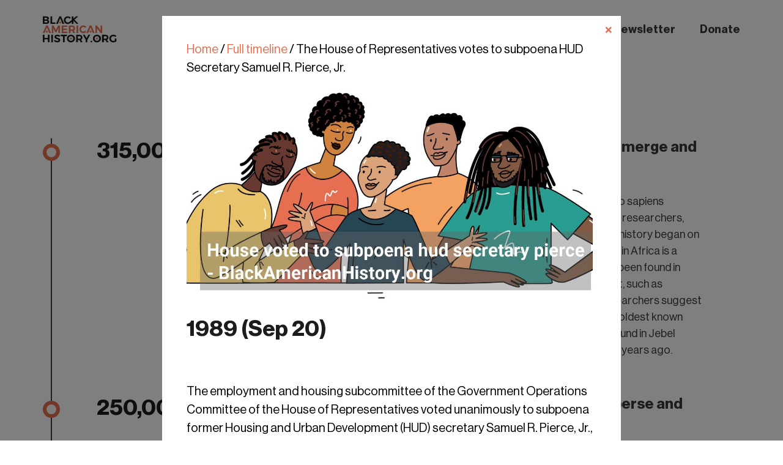

--- FILE ---
content_type: text/html; charset=UTF-8
request_url: https://blackamericanhistory.org/timeline/the-house-of-representatives-votes-to-subpoena-hud-secretary-samuel-r-pierce-jr/
body_size: 17178
content:
<!DOCTYPE html>
<html lang="en-US">

	<head>
		<meta charset="UTF-8">
		<meta name="viewport" content="width=device-width, initial-scale=1.0, maximum-scale=1.0, user-scalable=no, shrink-to-fit=no">
		<meta http-equiv="X-UA-Compatible" content="ie=edge">
		<title>1989 (Sep 20) - The House of Representatives votes to subpoena HUD Secretary Samuel R. Pierce, Jr.</title>
		<script type="text/html" id="tmpl-bb-link-preview">
<% if ( link_scrapping ) { %>
	<% if ( link_loading ) { %>
		<span class="bb-url-scrapper-loading bb-ajax-loader"><i class="bb-icon-l bb-icon-spinner animate-spin"></i>Loading preview...</span>
	<% } %>
	<% if ( link_success || link_error ) { %>
		<a title="Cancel Preview" href="#" id="bb-close-link-suggestion">Remove Preview</a>
		<div class="bb-link-preview-container">

			<% if ( link_images && link_images.length && link_success && ! link_error && '' !== link_image_index ) { %>
				<div id="bb-url-scrapper-img-holder">
					<div class="bb-link-preview-image">
						<div class="bb-link-preview-image-cover">
							<img src="<%= link_images[link_image_index] %>"/>
						</div>
						<div class="bb-link-preview-icons">
							<%
							if ( link_images.length > 1 ) { %>
								<a data-bp-tooltip-pos="up" data-bp-tooltip="Change image" href="#" class="icon-exchange toolbar-button bp-tooltip" id="icon-exchange"><i class="bb-icon-l bb-icon-exchange"></i></a>
							<% } %>
							<% if ( link_images.length ) { %>
								<a data-bp-tooltip-pos="up" data-bp-tooltip="Remove image" href="#" class="icon-image-slash toolbar-button bp-tooltip" id="bb-link-preview-remove-image"><i class="bb-icon-l bb-icon-image-slash"></i></a>
							<% } %>
							<a data-bp-tooltip-pos="up" data-bp-tooltip="Confirm" class="toolbar-button bp-tooltip" href="#" id="bb-link-preview-select-image">
								<i class="bb-icon-check bb-icon-l"></i>
							</a>
						</div>
					</div>
					<% if ( link_images.length > 1 ) { %>
						<div class="bb-url-thumb-nav">
							<button type="button" id="bb-url-prevPicButton"><span class="bb-icon-l bb-icon-angle-left"></span></button>
							<button type="button" id="bb-url-nextPicButton"><span class="bb-icon-l bb-icon-angle-right"></span></button>
							<div id="bb-url-scrapper-img-count">
								Image <%= link_image_index + 1 %>&nbsp;of&nbsp;<%= link_images.length %>
							</div>
						</div>
					<% } %>
				</div>
			<% } %>

			<% if ( link_success && ! link_error && link_url ) { %>
				<div class="bb-link-preview-info">
					<% var a = document.createElement('a');
						a.href = link_url;
						var hostname = a.hostname;
						var domainName = hostname.replace('www.', '' );
					%>

					<% if ( 'undefined' !== typeof link_title && link_title.trim() && link_description ) { %>
						<p class="bb-link-preview-link-name"><%= domainName %></p>
					<% } %>

					<% if ( link_success && ! link_error ) { %>
						<p class="bb-link-preview-title"><%= link_title %></p>
					<% } %>

					<% if ( link_success && ! link_error ) { %>
						<div class="bb-link-preview-excerpt"><p><%= link_description %></p></div>
					<% } %>
				</div>
			<% } %>
			<% if ( link_error && ! link_success ) { %>
				<div id="bb-url-error" class="bb-url-error"><%= link_error_msg %></div>
			<% } %>
		</div>
	<% } %>
<% } %>
</script>
<meta name='robots' content='max-image-preview:large' />
<link rel='dns-prefetch' href='//a.omappapi.com' />
<link rel='dns-prefetch' href='//www.googletagmanager.com' />
<link rel="alternate" title="oEmbed (JSON)" type="application/json+oembed" href="https://blackamericanhistory.org/wp-json/oembed/1.0/embed?url=https%3A%2F%2Fblackamericanhistory.org%2Ftimeline%2Fthe-house-of-representatives-votes-to-subpoena-hud-secretary-samuel-r-pierce-jr%2F" />
<link rel="alternate" title="oEmbed (XML)" type="text/xml+oembed" href="https://blackamericanhistory.org/wp-json/oembed/1.0/embed?url=https%3A%2F%2Fblackamericanhistory.org%2Ftimeline%2Fthe-house-of-representatives-votes-to-subpoena-hud-secretary-samuel-r-pierce-jr%2F&#038;format=xml" />
<style id='wp-img-auto-sizes-contain-inline-css' type='text/css'>
img:is([sizes=auto i],[sizes^="auto," i]){contain-intrinsic-size:3000px 1500px}
/*# sourceURL=wp-img-auto-sizes-contain-inline-css */
</style>
<link rel='stylesheet' id='bp-nouveau-icons-map-css' href='https://blackamericanhistory.org/wp-content/plugins/buddyboss-platform/bp-templates/bp-nouveau/icons/css/icons-map.min.css?ver=2.6.80' type='text/css' media='screen' />
<link rel='stylesheet' id='bp-nouveau-bb-icons-css' href='https://blackamericanhistory.org/wp-content/plugins/buddyboss-platform/bp-templates/bp-nouveau/icons/css/bb-icons.min.css?ver=1.0.5' type='text/css' media='screen' />
<link rel='stylesheet' id='dashicons-css' href='https://blackamericanhistory.org/wp-includes/css/dashicons.min.css?ver=6.9' type='text/css' media='all' />
<link rel='stylesheet' id='bp-nouveau-css' href='https://blackamericanhistory.org/wp-content/plugins/buddyboss-platform/bp-templates/bp-nouveau/css/buddypress.min.css?ver=2.6.80' type='text/css' media='screen' />
<style id='bp-nouveau-inline-css' type='text/css'>
.list-wrap .bs-group-cover a:before{ background:unset; }#buddypress #header-cover-image.has-default, #buddypress #header-cover-image.has-default .guillotine-window img, .bs-group-cover a img{ background-color: #e2e9ef; }
/*# sourceURL=bp-nouveau-inline-css */
</style>
<style id='wp-emoji-styles-inline-css' type='text/css'>

	img.wp-smiley, img.emoji {
		display: inline !important;
		border: none !important;
		box-shadow: none !important;
		height: 1em !important;
		width: 1em !important;
		margin: 0 0.07em !important;
		vertical-align: -0.1em !important;
		background: none !important;
		padding: 0 !important;
	}
/*# sourceURL=wp-emoji-styles-inline-css */
</style>
<style id='wp-block-library-inline-css' type='text/css'>
:root{--wp-block-synced-color:#7a00df;--wp-block-synced-color--rgb:122,0,223;--wp-bound-block-color:var(--wp-block-synced-color);--wp-editor-canvas-background:#ddd;--wp-admin-theme-color:#007cba;--wp-admin-theme-color--rgb:0,124,186;--wp-admin-theme-color-darker-10:#006ba1;--wp-admin-theme-color-darker-10--rgb:0,107,160.5;--wp-admin-theme-color-darker-20:#005a87;--wp-admin-theme-color-darker-20--rgb:0,90,135;--wp-admin-border-width-focus:2px}@media (min-resolution:192dpi){:root{--wp-admin-border-width-focus:1.5px}}.wp-element-button{cursor:pointer}:root .has-very-light-gray-background-color{background-color:#eee}:root .has-very-dark-gray-background-color{background-color:#313131}:root .has-very-light-gray-color{color:#eee}:root .has-very-dark-gray-color{color:#313131}:root .has-vivid-green-cyan-to-vivid-cyan-blue-gradient-background{background:linear-gradient(135deg,#00d084,#0693e3)}:root .has-purple-crush-gradient-background{background:linear-gradient(135deg,#34e2e4,#4721fb 50%,#ab1dfe)}:root .has-hazy-dawn-gradient-background{background:linear-gradient(135deg,#faaca8,#dad0ec)}:root .has-subdued-olive-gradient-background{background:linear-gradient(135deg,#fafae1,#67a671)}:root .has-atomic-cream-gradient-background{background:linear-gradient(135deg,#fdd79a,#004a59)}:root .has-nightshade-gradient-background{background:linear-gradient(135deg,#330968,#31cdcf)}:root .has-midnight-gradient-background{background:linear-gradient(135deg,#020381,#2874fc)}:root{--wp--preset--font-size--normal:16px;--wp--preset--font-size--huge:42px}.has-regular-font-size{font-size:1em}.has-larger-font-size{font-size:2.625em}.has-normal-font-size{font-size:var(--wp--preset--font-size--normal)}.has-huge-font-size{font-size:var(--wp--preset--font-size--huge)}.has-text-align-center{text-align:center}.has-text-align-left{text-align:left}.has-text-align-right{text-align:right}.has-fit-text{white-space:nowrap!important}#end-resizable-editor-section{display:none}.aligncenter{clear:both}.items-justified-left{justify-content:flex-start}.items-justified-center{justify-content:center}.items-justified-right{justify-content:flex-end}.items-justified-space-between{justify-content:space-between}.screen-reader-text{border:0;clip-path:inset(50%);height:1px;margin:-1px;overflow:hidden;padding:0;position:absolute;width:1px;word-wrap:normal!important}.screen-reader-text:focus{background-color:#ddd;clip-path:none;color:#444;display:block;font-size:1em;height:auto;left:5px;line-height:normal;padding:15px 23px 14px;text-decoration:none;top:5px;width:auto;z-index:100000}html :where(.has-border-color){border-style:solid}html :where([style*=border-top-color]){border-top-style:solid}html :where([style*=border-right-color]){border-right-style:solid}html :where([style*=border-bottom-color]){border-bottom-style:solid}html :where([style*=border-left-color]){border-left-style:solid}html :where([style*=border-width]){border-style:solid}html :where([style*=border-top-width]){border-top-style:solid}html :where([style*=border-right-width]){border-right-style:solid}html :where([style*=border-bottom-width]){border-bottom-style:solid}html :where([style*=border-left-width]){border-left-style:solid}html :where(img[class*=wp-image-]){height:auto;max-width:100%}:where(figure){margin:0 0 1em}html :where(.is-position-sticky){--wp-admin--admin-bar--position-offset:var(--wp-admin--admin-bar--height,0px)}@media screen and (max-width:600px){html :where(.is-position-sticky){--wp-admin--admin-bar--position-offset:0px}}

/*# sourceURL=wp-block-library-inline-css */
</style><style id='global-styles-inline-css' type='text/css'>
:root{--wp--preset--aspect-ratio--square: 1;--wp--preset--aspect-ratio--4-3: 4/3;--wp--preset--aspect-ratio--3-4: 3/4;--wp--preset--aspect-ratio--3-2: 3/2;--wp--preset--aspect-ratio--2-3: 2/3;--wp--preset--aspect-ratio--16-9: 16/9;--wp--preset--aspect-ratio--9-16: 9/16;--wp--preset--color--black: #000000;--wp--preset--color--cyan-bluish-gray: #abb8c3;--wp--preset--color--white: #ffffff;--wp--preset--color--pale-pink: #f78da7;--wp--preset--color--vivid-red: #cf2e2e;--wp--preset--color--luminous-vivid-orange: #ff6900;--wp--preset--color--luminous-vivid-amber: #fcb900;--wp--preset--color--light-green-cyan: #7bdcb5;--wp--preset--color--vivid-green-cyan: #00d084;--wp--preset--color--pale-cyan-blue: #8ed1fc;--wp--preset--color--vivid-cyan-blue: #0693e3;--wp--preset--color--vivid-purple: #9b51e0;--wp--preset--gradient--vivid-cyan-blue-to-vivid-purple: linear-gradient(135deg,rgb(6,147,227) 0%,rgb(155,81,224) 100%);--wp--preset--gradient--light-green-cyan-to-vivid-green-cyan: linear-gradient(135deg,rgb(122,220,180) 0%,rgb(0,208,130) 100%);--wp--preset--gradient--luminous-vivid-amber-to-luminous-vivid-orange: linear-gradient(135deg,rgb(252,185,0) 0%,rgb(255,105,0) 100%);--wp--preset--gradient--luminous-vivid-orange-to-vivid-red: linear-gradient(135deg,rgb(255,105,0) 0%,rgb(207,46,46) 100%);--wp--preset--gradient--very-light-gray-to-cyan-bluish-gray: linear-gradient(135deg,rgb(238,238,238) 0%,rgb(169,184,195) 100%);--wp--preset--gradient--cool-to-warm-spectrum: linear-gradient(135deg,rgb(74,234,220) 0%,rgb(151,120,209) 20%,rgb(207,42,186) 40%,rgb(238,44,130) 60%,rgb(251,105,98) 80%,rgb(254,248,76) 100%);--wp--preset--gradient--blush-light-purple: linear-gradient(135deg,rgb(255,206,236) 0%,rgb(152,150,240) 100%);--wp--preset--gradient--blush-bordeaux: linear-gradient(135deg,rgb(254,205,165) 0%,rgb(254,45,45) 50%,rgb(107,0,62) 100%);--wp--preset--gradient--luminous-dusk: linear-gradient(135deg,rgb(255,203,112) 0%,rgb(199,81,192) 50%,rgb(65,88,208) 100%);--wp--preset--gradient--pale-ocean: linear-gradient(135deg,rgb(255,245,203) 0%,rgb(182,227,212) 50%,rgb(51,167,181) 100%);--wp--preset--gradient--electric-grass: linear-gradient(135deg,rgb(202,248,128) 0%,rgb(113,206,126) 100%);--wp--preset--gradient--midnight: linear-gradient(135deg,rgb(2,3,129) 0%,rgb(40,116,252) 100%);--wp--preset--font-size--small: 13px;--wp--preset--font-size--medium: 20px;--wp--preset--font-size--large: 36px;--wp--preset--font-size--x-large: 42px;--wp--preset--spacing--20: 0.44rem;--wp--preset--spacing--30: 0.67rem;--wp--preset--spacing--40: 1rem;--wp--preset--spacing--50: 1.5rem;--wp--preset--spacing--60: 2.25rem;--wp--preset--spacing--70: 3.38rem;--wp--preset--spacing--80: 5.06rem;--wp--preset--shadow--natural: 6px 6px 9px rgba(0, 0, 0, 0.2);--wp--preset--shadow--deep: 12px 12px 50px rgba(0, 0, 0, 0.4);--wp--preset--shadow--sharp: 6px 6px 0px rgba(0, 0, 0, 0.2);--wp--preset--shadow--outlined: 6px 6px 0px -3px rgb(255, 255, 255), 6px 6px rgb(0, 0, 0);--wp--preset--shadow--crisp: 6px 6px 0px rgb(0, 0, 0);}:where(.is-layout-flex){gap: 0.5em;}:where(.is-layout-grid){gap: 0.5em;}body .is-layout-flex{display: flex;}.is-layout-flex{flex-wrap: wrap;align-items: center;}.is-layout-flex > :is(*, div){margin: 0;}body .is-layout-grid{display: grid;}.is-layout-grid > :is(*, div){margin: 0;}:where(.wp-block-columns.is-layout-flex){gap: 2em;}:where(.wp-block-columns.is-layout-grid){gap: 2em;}:where(.wp-block-post-template.is-layout-flex){gap: 1.25em;}:where(.wp-block-post-template.is-layout-grid){gap: 1.25em;}.has-black-color{color: var(--wp--preset--color--black) !important;}.has-cyan-bluish-gray-color{color: var(--wp--preset--color--cyan-bluish-gray) !important;}.has-white-color{color: var(--wp--preset--color--white) !important;}.has-pale-pink-color{color: var(--wp--preset--color--pale-pink) !important;}.has-vivid-red-color{color: var(--wp--preset--color--vivid-red) !important;}.has-luminous-vivid-orange-color{color: var(--wp--preset--color--luminous-vivid-orange) !important;}.has-luminous-vivid-amber-color{color: var(--wp--preset--color--luminous-vivid-amber) !important;}.has-light-green-cyan-color{color: var(--wp--preset--color--light-green-cyan) !important;}.has-vivid-green-cyan-color{color: var(--wp--preset--color--vivid-green-cyan) !important;}.has-pale-cyan-blue-color{color: var(--wp--preset--color--pale-cyan-blue) !important;}.has-vivid-cyan-blue-color{color: var(--wp--preset--color--vivid-cyan-blue) !important;}.has-vivid-purple-color{color: var(--wp--preset--color--vivid-purple) !important;}.has-black-background-color{background-color: var(--wp--preset--color--black) !important;}.has-cyan-bluish-gray-background-color{background-color: var(--wp--preset--color--cyan-bluish-gray) !important;}.has-white-background-color{background-color: var(--wp--preset--color--white) !important;}.has-pale-pink-background-color{background-color: var(--wp--preset--color--pale-pink) !important;}.has-vivid-red-background-color{background-color: var(--wp--preset--color--vivid-red) !important;}.has-luminous-vivid-orange-background-color{background-color: var(--wp--preset--color--luminous-vivid-orange) !important;}.has-luminous-vivid-amber-background-color{background-color: var(--wp--preset--color--luminous-vivid-amber) !important;}.has-light-green-cyan-background-color{background-color: var(--wp--preset--color--light-green-cyan) !important;}.has-vivid-green-cyan-background-color{background-color: var(--wp--preset--color--vivid-green-cyan) !important;}.has-pale-cyan-blue-background-color{background-color: var(--wp--preset--color--pale-cyan-blue) !important;}.has-vivid-cyan-blue-background-color{background-color: var(--wp--preset--color--vivid-cyan-blue) !important;}.has-vivid-purple-background-color{background-color: var(--wp--preset--color--vivid-purple) !important;}.has-black-border-color{border-color: var(--wp--preset--color--black) !important;}.has-cyan-bluish-gray-border-color{border-color: var(--wp--preset--color--cyan-bluish-gray) !important;}.has-white-border-color{border-color: var(--wp--preset--color--white) !important;}.has-pale-pink-border-color{border-color: var(--wp--preset--color--pale-pink) !important;}.has-vivid-red-border-color{border-color: var(--wp--preset--color--vivid-red) !important;}.has-luminous-vivid-orange-border-color{border-color: var(--wp--preset--color--luminous-vivid-orange) !important;}.has-luminous-vivid-amber-border-color{border-color: var(--wp--preset--color--luminous-vivid-amber) !important;}.has-light-green-cyan-border-color{border-color: var(--wp--preset--color--light-green-cyan) !important;}.has-vivid-green-cyan-border-color{border-color: var(--wp--preset--color--vivid-green-cyan) !important;}.has-pale-cyan-blue-border-color{border-color: var(--wp--preset--color--pale-cyan-blue) !important;}.has-vivid-cyan-blue-border-color{border-color: var(--wp--preset--color--vivid-cyan-blue) !important;}.has-vivid-purple-border-color{border-color: var(--wp--preset--color--vivid-purple) !important;}.has-vivid-cyan-blue-to-vivid-purple-gradient-background{background: var(--wp--preset--gradient--vivid-cyan-blue-to-vivid-purple) !important;}.has-light-green-cyan-to-vivid-green-cyan-gradient-background{background: var(--wp--preset--gradient--light-green-cyan-to-vivid-green-cyan) !important;}.has-luminous-vivid-amber-to-luminous-vivid-orange-gradient-background{background: var(--wp--preset--gradient--luminous-vivid-amber-to-luminous-vivid-orange) !important;}.has-luminous-vivid-orange-to-vivid-red-gradient-background{background: var(--wp--preset--gradient--luminous-vivid-orange-to-vivid-red) !important;}.has-very-light-gray-to-cyan-bluish-gray-gradient-background{background: var(--wp--preset--gradient--very-light-gray-to-cyan-bluish-gray) !important;}.has-cool-to-warm-spectrum-gradient-background{background: var(--wp--preset--gradient--cool-to-warm-spectrum) !important;}.has-blush-light-purple-gradient-background{background: var(--wp--preset--gradient--blush-light-purple) !important;}.has-blush-bordeaux-gradient-background{background: var(--wp--preset--gradient--blush-bordeaux) !important;}.has-luminous-dusk-gradient-background{background: var(--wp--preset--gradient--luminous-dusk) !important;}.has-pale-ocean-gradient-background{background: var(--wp--preset--gradient--pale-ocean) !important;}.has-electric-grass-gradient-background{background: var(--wp--preset--gradient--electric-grass) !important;}.has-midnight-gradient-background{background: var(--wp--preset--gradient--midnight) !important;}.has-small-font-size{font-size: var(--wp--preset--font-size--small) !important;}.has-medium-font-size{font-size: var(--wp--preset--font-size--medium) !important;}.has-large-font-size{font-size: var(--wp--preset--font-size--large) !important;}.has-x-large-font-size{font-size: var(--wp--preset--font-size--x-large) !important;}
/*# sourceURL=global-styles-inline-css */
</style>

<style id='classic-theme-styles-inline-css' type='text/css'>
/*! This file is auto-generated */
.wp-block-button__link{color:#fff;background-color:#32373c;border-radius:9999px;box-shadow:none;text-decoration:none;padding:calc(.667em + 2px) calc(1.333em + 2px);font-size:1.125em}.wp-block-file__button{background:#32373c;color:#fff;text-decoration:none}
/*# sourceURL=/wp-includes/css/classic-themes.min.css */
</style>
<link rel='stylesheet' id='typed-cursor-css' href='https://blackamericanhistory.org/wp-content/plugins/animated-typing-effect/assets/css/cursor.css?ver=6.9' type='text/css' media='all' />
<link rel='stylesheet' id='bb-pro-enqueue-scripts-css' href='https://blackamericanhistory.org/wp-content/plugins/buddyboss-platform-pro/assets/css/index.min.css?ver=2.5.91' type='text/css' media='all' />
<link rel='stylesheet' id='bb-access-control-css' href='https://blackamericanhistory.org/wp-content/plugins/buddyboss-platform-pro/includes/access-control/assets/css/bb-access-control.min.css?ver=2.5.91' type='text/css' media='all' />
<link rel='stylesheet' id='bb-schedule-posts-css' href='https://blackamericanhistory.org/wp-content/plugins/buddyboss-platform-pro/includes/schedule-posts/assets/css/bb-schedule-posts.min.css?ver=2.5.91' type='text/css' media='all' />
<link rel='stylesheet' id='bb-tutorlms-admin-css' href='https://blackamericanhistory.org/wp-content/plugins/buddyboss-platform-pro/includes/integrations/tutorlms/assets/css/bb-tutorlms-admin.min.css?ver=2.6.80' type='text/css' media='all' />
<link rel='stylesheet' id='contact-form-7-css' href='https://blackamericanhistory.org/wp-content/plugins/contact-form-7/includes/css/styles.css?ver=6.1.4' type='text/css' media='all' />
<link rel='stylesheet' id='bp-zoom-css' href='https://blackamericanhistory.org/wp-content/plugins/buddyboss-platform-pro/includes/integrations/zoom/assets/css/bp-zoom.min.css?ver=2.5.91' type='text/css' media='all' />
<!--n2css--><script type="text/javascript" src="https://blackamericanhistory.org/wp-includes/js/jquery/jquery.min.js?ver=3.7.1" id="jquery-core-js"></script>
<script type="text/javascript" src="https://blackamericanhistory.org/wp-includes/js/jquery/jquery-migrate.min.js?ver=3.4.1" id="jquery-migrate-js"></script>
<script type="text/javascript" id="bb-twemoji-js-extra">
/* <![CDATA[ */
var bbemojiSettings = {"baseUrl":"https://s.w.org/images/core/emoji/14.0.0/72x72/","ext":".png","svgUrl":"https://s.w.org/images/core/emoji/14.0.0/svg/","svgExt":".svg"};
//# sourceURL=bb-twemoji-js-extra
/* ]]> */
</script>
<script type="text/javascript" src="https://blackamericanhistory.org/wp-includes/js/twemoji.min.js?ver=2.6.80" id="bb-twemoji-js"></script>
<script type="text/javascript" src="https://blackamericanhistory.org/wp-content/plugins/buddyboss-platform/bp-core/js/bb-emoji-loader.min.js?ver=2.6.80" id="bb-emoji-loader-js"></script>
<script type="text/javascript" id="bb-reaction-js-extra">
/* <![CDATA[ */
var bbReactionVars = {"ajax_url":"https://blackamericanhistory.org/wp-admin/admin-ajax.php"};
//# sourceURL=bb-reaction-js-extra
/* ]]> */
</script>
<script type="text/javascript" src="https://blackamericanhistory.org/wp-content/plugins/buddyboss-platform-pro/includes/reactions/assets/js/bb-reaction.min.js?ver=2.5.91" id="bb-reaction-js"></script>
<script type="text/javascript" src="https://blackamericanhistory.org/wp-content/plugins/buddyboss-platform/bp-core/js/widget-members.min.js?ver=2.6.80" id="bp-widget-members-js"></script>
<script type="text/javascript" src="https://blackamericanhistory.org/wp-content/plugins/buddyboss-platform/bp-core/js/jquery-query.min.js?ver=2.6.80" id="bp-jquery-query-js"></script>
<script type="text/javascript" src="https://blackamericanhistory.org/wp-content/plugins/buddyboss-platform/bp-core/js/vendor/jquery-cookie.min.js?ver=2.6.80" id="bp-jquery-cookie-js"></script>
<script type="text/javascript" src="https://blackamericanhistory.org/wp-content/plugins/buddyboss-platform/bp-core/js/vendor/jquery-scroll-to.min.js?ver=2.6.80" id="bp-jquery-scroll-to-js"></script>
<script type="text/javascript" id="bb-tutorlms-admin-js-extra">
/* <![CDATA[ */
var bbTutorLMSVars = {"ajax_url":"https://blackamericanhistory.org/wp-admin/admin-ajax.php","select_course_placeholder":"Start typing a course name to associate with this group."};
//# sourceURL=bb-tutorlms-admin-js-extra
/* ]]> */
</script>
<script type="text/javascript" src="https://blackamericanhistory.org/wp-content/plugins/buddyboss-platform-pro/includes/integrations/tutorlms/assets/js/bb-tutorlms-admin.min.js?ver=2.6.80" id="bb-tutorlms-admin-js"></script>
<script type="text/javascript" src="https://blackamericanhistory.org/wp-content/themes/baho/assets/js/jquery.js?ver=6.9" id="baho-jquery-js-js"></script>

<!-- Google tag (gtag.js) snippet added by Site Kit -->
<!-- Google Analytics snippet added by Site Kit -->
<script type="text/javascript" src="https://www.googletagmanager.com/gtag/js?id=GT-5TQ4LB8" id="google_gtagjs-js" async></script>
<script type="text/javascript" id="google_gtagjs-js-after">
/* <![CDATA[ */
window.dataLayer = window.dataLayer || [];function gtag(){dataLayer.push(arguments);}
gtag("set","linker",{"domains":["blackamericanhistory.org"]});
gtag("js", new Date());
gtag("set", "developer_id.dZTNiMT", true);
gtag("config", "GT-5TQ4LB8");
//# sourceURL=google_gtagjs-js-after
/* ]]> */
</script>
<link rel="https://api.w.org/" href="https://blackamericanhistory.org/wp-json/" /><link rel="EditURI" type="application/rsd+xml" title="RSD" href="https://blackamericanhistory.org/xmlrpc.php?rsd" />
<meta name="generator" content="WordPress 6.9" />
<link rel="canonical" href="https://blackamericanhistory.org/timeline/the-house-of-representatives-votes-to-subpoena-hud-secretary-samuel-r-pierce-jr/" />
<link rel='shortlink' href='https://blackamericanhistory.org/?p=2383' />
<script type="text/javascript">
          var ajaxurl = "https://blackamericanhistory.org/wp-admin/admin-ajax.php";
         </script>
	<script>var ajaxurl = 'https://blackamericanhistory.org/wp-admin/admin-ajax.php';</script>

	<meta name="generator" content="Site Kit by Google 1.170.0" /><!-- Google tag (gtag.js) -->
<script async src="https://www.googletagmanager.com/gtag/js?id=AW-10938703781"></script>
<script>
  window.dataLayer = window.dataLayer || [];
  function gtag(){dataLayer.push(arguments);}
  gtag('js', new Date());

  gtag('config', 'AW-10938703781');
</script>
		<script>
		(function(h,o,t,j,a,r){
			h.hj=h.hj||function(){(h.hj.q=h.hj.q||[]).push(arguments)};
			h._hjSettings={hjid:3582212,hjsv:5};
			a=o.getElementsByTagName('head')[0];
			r=o.createElement('script');r.async=1;
			r.src=t+h._hjSettings.hjid+j+h._hjSettings.hjsv;
			a.appendChild(r);
		})(window,document,'//static.hotjar.com/c/hotjar-','.js?sv=');
		</script>
				<script>
			( function() {
				window.onpageshow = function( event ) {
					// Defined window.wpforms means that a form exists on a page.
					// If so and back/forward button has been clicked,
					// force reload a page to prevent the submit button state stuck.
					if ( typeof window.wpforms !== 'undefined' && event.persisted ) {
						window.location.reload();
					}
				};
			}() );
		</script>
		<link rel="icon" href="https://blackamericanhistory.org/wp-content/uploads/2022/01/cropped-finalnewblackamerican_social-profile-photo-32x32.png" sizes="32x32" />
<link rel="icon" href="https://blackamericanhistory.org/wp-content/uploads/2022/01/cropped-finalnewblackamerican_social-profile-photo-192x192.png" sizes="192x192" />
<link rel="apple-touch-icon" href="https://blackamericanhistory.org/wp-content/uploads/2022/01/cropped-finalnewblackamerican_social-profile-photo-180x180.png" />
<meta name="msapplication-TileImage" content="https://blackamericanhistory.org/wp-content/uploads/2022/01/cropped-finalnewblackamerican_social-profile-photo-270x270.png" />
		<style type="text/css" id="wp-custom-css">
			
.login .privacy-policy-page-link {
    font-size: 14px;
}
.timeline__results > a {
    color: #e76f51;
    font-weight: 600;
    font-style: italic;
}	
.frontend-view #wpadminbar {
    display: none !important;
}
#wpadminbar {
    display: none !important;
}
@media only screen and (max-width: 768px) {
		.header__mobile-search-button {
			display: none;
		}
		.timeline {
		    padding: 50px 0 130px;
		}
		.header__mobile-block {
			justify-content: flex-end;
		}

		.timeline__posts.search-results > [id*="event"] {
		    padding-top: 12px !important;
		}
	}
	.timeline .post__text {
		line-height: 1.5;
	}
	.timeline__title {
		margin-bottom: 0;
	}
	.timeline__wrap {
		margin-top: 0px;
	}
	.timeline__request {
		font-size: 2rem;
		line-height: 1.3;
		padding: 0;
	}
	.timeline__results {
		font-size: 2rem;
		line-height: 1.3;
		padding: 0;
	}
	.search-wrapper {
		position: static;
		z-index: 100;
	}
	#tlReferences p,
	#tlAdditionalResources p {
		margin-bottom: 1rem;
	}
	#tlReferences ul li,
	#tlAdditionalResources ul li {
		margin-bottom: 6px;
	}
	#tlAdditionalResources ul li {
    border-bottom: rgb(237, 240, 243) dotted;
		margin-top: 12px;
		padding-bottom: 6px;
	}
	.timeline .post__icons {
		margin-top: 1.5rem;
		display: grid;
    grid-template-columns: 32px 32px 32px 32px 32px;
    grid-auto-flow: column;
    gap: 1rem;
	}
	.svg-timeline-icon {
		width: 16px;
		height: 16px;
	}
	.timeline .post__icons .post__icons-active .svg-timeline-icon {
		color: #E76F51;
	}
	.timeline .post__icons .post__icons-active .svg-timeline-icon .lineal-fill,
	.timeline .post__icons .post__icons-active .svg-timeline-icon .fill-primary,
	.timeline .post__icons .post__icons-active .svg-timeline-icon .fill-secondary {
		fill: #E76F51;
	}
	.timeline .post__icons .post__icons-active .svg-timeline-icon .lineal-stroke {
		fill: #000;
	}
	.timeline .post__icons .post__icons-active:hover {
		cursor: pointer;
	}
	.timeline .post__icons .post__icons-inactive .svg-timeline-icon {
		color: #aaafb4;
	}
	.timeline .post__icons .post__icons-inactive .svg-timeline-icon .lineal-fill {
		fill: #aaafb4;
	}
	.timeline .post__icons .post__icons-inactive .svg-timeline-icon .lineal-stroke {
		fill: #aaafb4;
	}
	.timeline .post__icons .post__icons-active,
	.timeline .post__icons .post__icons-inactive {
		height: 6rem;
		width: 32px;
	}
	.timeline .post__icons .svg-timeline-icon-wrapper {
		height: 32px;
    width: 32px;
    background-color: rgba(231,111,81,.4);
    border-radius: 50%;
    display: inline-block;
    padding: 8px;
	}
	.timeline .post__icons .svg-timeline-icon-wrapper:hover {
		background-color: rgba(231,111,81,.5);
	}
	.timeline .post__icons .svg-timeline-icon-wrapper span {
    margin: 0;
    display: none;
    color: #aab0bc;
    font-size: 1.4rem;
		margin-top: 9px;
		margin-left: -5px;
	}
	.timeline .post__icons .post__icons-active .svg-timeline-icon-wrapper:hover span {
		display: block;
	}
	.timeline__results {
		text-align:center;width:100%;
	}
	.edit-form-button-wrapper {
		display: grid;
    grid-auto-columns: minmax(0, 1fr);
    grid-auto-flow: column;
    gap: 1rem;
	}
	.feedback__input::placeholder,
	.feedback__textarea::placeholder {
    color: rgba(134,133,133,.5);
  }
	.post__dot {
    cursor: unset;
  }
	.post__text a {
		color: #E76F51;
	}
	.timeline .post .post__dot {
		top: 9px;
	}
	.timeline .post__date,
	.timeline .post__title {
		padding-top: 0;
	}
	.timeline .post {
		padding-top: 0;
	}
	@media screen and (max-width: 992px) {
		.timeline .post {
			padding-top: 9px;
		}
	}
	.share-icons-wrapper {
		height: 48px;
		width: 160px;
		background-color: rgba(231,111,81,.1);
		margin-top: -8px;
		opacity: 0;
		transition: opacity 1.5s;
		display: grid;
    grid-template-columns: 32px 32px 32px;
    gap: 16px;
		padding: 8px 16px;
	}
	.share-icons-wrapper-opac {
		opacity: 1;
	}

	.lightbox {
		position: fixed;
		z-index: 102;
		left: 0;
		top: 0;
		width: 100%;
		height: 100%;
		background-color: rgba(0, 0, 0, 0.5);
		overflow: auto;
		opacity: 1;
		visibility: visible;
		transition: all 0.3s ease;
	}
	.lightbox.hidden {
		opacity: 0;
		visibility: hidden;
	}
	.lightbox-content {
		display: flex;
		margin: 15%;
		align-items: center;
		justify-content: center;
	}
	.lightbox-wrapper {
		width: 650px;
		max-width: 80%;
		position: relative;
		background-color: #fff;
		padding: 4rem;
	}
	.lightbox .close {
		position: absolute;
		right: 1.5rem;
		top: 1.5rem;
		font-size: 1.5rem;
		cursor: pointer;
	}
	.source_link_input,
	.reference_link_input,
	.reference_name_input {
		margin-bottom: 8px;
	}
	.add_button {
		margin-left: auto;
		height: 54px;
		background: #E76F51;
		font-style: normal;
		font-weight: 600;
		font-size: 18px;
		line-height: 22px;
		text-align: center;
		color: #FFFFFF;
		box-sizing: border-box;
		margin-top: 0;
		margin-bottom: 2rem;
		display: block;
		cursor: pointer;
	}
	.additional-references-wrapper {
		display: grid;
		grid-template-columns: 45% calc(55% - 1rem);
		grid-auto-flow: column;
		gap: 1rem;
	}
	.feedback__button:disabled {
    cursor: not-allowed;
	}

	.share-icons-wrapper-wrapper-pg {
		position: fixed;
		left: 0;
		top: 30%;
	}
	.share-icons-wrapper-pg {
		height: 160px;
    width: 48px;
    display: grid;
    grid-template-columns: 32px;
    gap: 16px;
    padding: 16px 8px;
		background-color: rgba(231,111,81,.1);
		margin-left: 4px;
		z-index: 2000;
	}
	.svg-timeline-icon-wrapper-pg {
		height: 32px;
		width: 32px;
		background-color: rgba(231,111,81,.4);
		border-radius: 50%;
		display: inline-block;
		padding: 4px;
	}
	.svg-timeline-icon-wrapper-pg:hover {
		background-color: rgba(231,111,81,.5);
	}
	.post__icons-active-pg:hover {
		cursor: pointer;
	}
	@media only screen and (max-width: 640px) {
		.share-icons-wrapper-wrapper-pg {
			position: unset;
			left: unset;
			top: unset;
		}
		.share-icons-wrapper-pg {
			height: 48px;
			width: 160px;
			display: grid;
			grid-template-columns: 32px 32px 32px;
			gap: 16px;
			padding: 8px 16px;
      background-color: unset;
      margin-left: unset;
      z-index: unset;
      margin: 0 auto;
    }
	}


/* Styling for the form container */
#subscription_fild {
  max-width: 400px;
  margin: 20px auto;
  padding: 20px;
  background-color: #f4f4f4;
  border-radius: 8px;
  box-shadow: 0 0 10px rgba(0, 0, 0, 0.1);
}

/* Styling for form input fields */
.fname,
.sub-email {
  width: 100%;
  padding: 10px;
  margin-bottom: 10px;
  border: 1px solid #ccc;
  border-radius: 4px;
  box-sizing: border-box;
}

/* Styling for the submit button */
.subscription_home {
  width: 100%;
  background-color: #3498db;
  color: #fff;
  padding: 10px;
  border: none;
  border-radius: 4px;
  cursor: pointer;
  font-size: 16px;
}

.subscription_home:hover {
  background-color: #007bb5;
}

/* Styling for the subscription success message */
#subscription_message {
  display: none;
  margin-top: 20px;
  padding: 10px;
  background-color: #4caf50;
  color: #fff;
  border-radius: 4px;
}

/* Animation for the subscription success message */
#subscription_message.show {
  display: block;
  animation: fadeIn 1s ease-in-out;
}

@keyframes fadeIn {
  from {
    opacity: 0;
  }
  to {
    opacity: 1;
  }
}
		</style>
		<style id="wpforms-css-vars-root">
				:root {
					--wpforms-field-border-radius: 3px;
--wpforms-field-border-style: solid;
--wpforms-field-border-size: 1px;
--wpforms-field-background-color: #ffffff;
--wpforms-field-border-color: rgba( 0, 0, 0, 0.25 );
--wpforms-field-border-color-spare: rgba( 0, 0, 0, 0.25 );
--wpforms-field-text-color: rgba( 0, 0, 0, 0.7 );
--wpforms-field-menu-color: #ffffff;
--wpforms-label-color: rgba( 0, 0, 0, 0.85 );
--wpforms-label-sublabel-color: rgba( 0, 0, 0, 0.55 );
--wpforms-label-error-color: #d63637;
--wpforms-button-border-radius: 3px;
--wpforms-button-border-style: none;
--wpforms-button-border-size: 1px;
--wpforms-button-background-color: #066aab;
--wpforms-button-border-color: #066aab;
--wpforms-button-text-color: #ffffff;
--wpforms-page-break-color: #066aab;
--wpforms-background-image: none;
--wpforms-background-position: center center;
--wpforms-background-repeat: no-repeat;
--wpforms-background-size: cover;
--wpforms-background-width: 100px;
--wpforms-background-height: 100px;
--wpforms-background-color: rgba( 0, 0, 0, 0 );
--wpforms-background-url: none;
--wpforms-container-padding: 0px;
--wpforms-container-border-style: none;
--wpforms-container-border-width: 1px;
--wpforms-container-border-color: #000000;
--wpforms-container-border-radius: 3px;
--wpforms-field-size-input-height: 43px;
--wpforms-field-size-input-spacing: 15px;
--wpforms-field-size-font-size: 16px;
--wpforms-field-size-line-height: 19px;
--wpforms-field-size-padding-h: 14px;
--wpforms-field-size-checkbox-size: 16px;
--wpforms-field-size-sublabel-spacing: 5px;
--wpforms-field-size-icon-size: 1;
--wpforms-label-size-font-size: 16px;
--wpforms-label-size-line-height: 19px;
--wpforms-label-size-sublabel-font-size: 14px;
--wpforms-label-size-sublabel-line-height: 17px;
--wpforms-button-size-font-size: 17px;
--wpforms-button-size-height: 41px;
--wpforms-button-size-padding-h: 15px;
--wpforms-button-size-margin-top: 10px;
--wpforms-container-shadow-size-box-shadow: none;

				}
			</style>			<meta property="og:image" content="https://blackamericanhistory.org/timeline/the-house-of-representatives-votes-to-subpoena-hud-secretary-samuel-r-pierce-jr/social-image.jpg/">							<meta name="description" content="The employment and housing subcommittee of the Government Operations Committee of the House of Representatives voted unanimously to subpoena former Hous...">
		<meta property="og:url" content="https://blackamericanhistory.org/timeline/the-house-of-representatives-votes-to-subpoena-hud-secretary-samuel-r-pierce-jr/">
				<meta property="og:title" content="1989 (Sep 20) - The House of Representatives votes to subpoena HUD Secretary Samuel R. Pierce, Jr.">
				<meta property="og:description" content="The employment and housing subcommittee of the Government Operations Committee of the House of Representatives voted unanimously to subpoena former Hous...">
		<meta property="og:image" content="https://blackamericanhistory.org/wp-content/uploads/bsi-uploads/10161/2383/social-image.jpg">
		<meta property="og:type" content="website" />
		<meta name="twitter:card" content="summary_large_image">
		<meta name="twitter:domain" content="blackamericanhistory.org">
		<meta name="twitter:url" content="https://blackamericanhistory.org/timeline/the-house-of-representatives-votes-to-subpoena-hud-secretary-samuel-r-pierce-jr/">
				<meta name="twitter:title" content="1989 (Sep 20) - The House of Representatives votes to subpoena HUD Secretary Samuel R. Pierce, Jr.">
				<meta name="twitter:description" content="The employment and housing subcommittee of the Government Operations Committee of the House of Representatives voted unanimously to subpoena former Hous...">
		<meta name="twitter:image" content="https://blackamericanhistory.org/wp-content/uploads/bsi-uploads/10161/2383/social-image.jpg">
				<link rel='stylesheet' id='baho-index-styles-css'  href='/wp-content/themes/baho/assets/css/application.css?ver=7' type='text/css' media='all' />
		<link rel='stylesheet' id='baho-custom-styles-css'  href='/wp-content/themes/baho/assets/css/custom.css?ver=6' type='text/css' media='all' />
		<link rel='stylesheet' id='baho-main-styles-css'  href='/wp-content/themes/baho/assets/css/baho.css?ver=6' type='text/css' media='all' />

		<link rel='stylesheet' id='baho-new-styles-css'  href='/wp-content/themes/baho/assets/new/css/style.css' type='text/css' media='all' />

		<!-- Google tag (gtag.js) -->
		<script async src="https://www.googletagmanager.com/gtag/js?id=AW-11382555940"></script>
		<script>
		  window.dataLayer = window.dataLayer || [];
		  function gtag(){dataLayer.push(arguments);}
		  gtag('js', new Date());

		  gtag('config', 'AW-11382555940');
		</script>

		
		<style>.mobile-search{display:none;}</style>

	</head>

		<body class=" frontend-view">
						<header class="header">
			<div class="container">
				<div class="header__wrapper">
					<a href="/" class="header__logo">
						<img alt="logo" class="header__logo-img" src="https://blackamericanhistory.org/wp-content/themes/baho/assets/img/logo.svg">
					</a>
					<nav class="header__menu">
						<div class="menu-header-guest-menu-container"><ul id="menu-header-guest-menu" class="menu"><li id="menu-item-46" class="menu-item menu-item-type-post_type menu-item-object-page"><a href="https://blackamericanhistory.org/about/"><span>About</span></a></li><li id="menu-item-385" class="menu-item menu-item-type-post_type menu-item-object-page"><a href="https://blackamericanhistory.org/timeline/"><span>View the full timeline</span></a></li><li id="menu-item-10119" class="menu-item menu-item-type-post_type menu-item-object-page"><a href="https://blackamericanhistory.org/newsletter/"><span>Newsletter</span></a></li><li id="menu-item-379" class="menu-item menu-item-type-post_type menu-item-object-page"><a href="https://blackamericanhistory.org/donate/"><span>Donate</span></a></li></ul></div>					</nav>
					<div class="header__mobile-block">
						<div class="header__mobile-search-button"></div>
						<div class="header__burger"></div>
						<div class="header__cross-mobile"></div>
					</div>
				</div>
			</div>
			<section class="mobile-search">
  <form class="mobile-search__form active" method="get" action="/timeline/">
    <button class="mobile-search__button" type="submit"></button>
    <input name="q" class="mobile-search__input" type="text" placeholder="Search the Timeline">
    <div class="mobile-search__select">
        </div>
    <div class="mobile-search__close"></div>
  </form>
</section>			<div class="header__mobile-sidebar">
				<div class="container">
					<div class="menu-header-guest-menu-container"><ul id="menu-header-guest-menu-1" class="header__mobile-menu"><li class="menu-item menu-item-type-post_type menu-item-object-page"><a href="https://blackamericanhistory.org/about/"><span>About</span></a></li><li class="menu-item menu-item-type-post_type menu-item-object-page"><a href="https://blackamericanhistory.org/timeline/"><span>View the full timeline</span></a></li><li class="menu-item menu-item-type-post_type menu-item-object-page"><a href="https://blackamericanhistory.org/newsletter/"><span>Newsletter</span></a></li><li class="menu-item menu-item-type-post_type menu-item-object-page"><a href="https://blackamericanhistory.org/donate/"><span>Donate</span></a></li></ul></div>				</div>
			</div>
		</header>
		<style>
	.timeline .post__text {
		line-height: 1.5;
	}
	.timeline__title {
		margin-bottom: 0;
	}
	.timeline__wrap {
		margin-top: 50px;
	}
	.timeline__request {
		font-size: 2rem;
		line-height: 1.3;
		padding: 0;
	}
	.timeline__results {
		font-size: 2rem;
		line-height: 1.3;
		padding: 0;
	}
	#tlReferences p,
	#tlAdditionalResources p {
		margin-bottom: 1rem;
	}
	#tlReferences ul li,
	#tlAdditionalResources ul li {
		margin-bottom: 6px;
	}
	#tlAdditionalResources ul li {
    border-bottom: rgb(237, 240, 243) dotted;
		margin-top: 12px;
		padding-bottom: 6px;
	}
	.timeline__results {
		text-align:center;width:100%;
	}
	.post__dot {
    cursor: unset;
  }
	.timeline .post .post__dot {
		top: 9px;
	}
	.timeline .post__date,
	.timeline .post__title {
		padding-top: 0;
	}
	.timeline .post {
		padding-top: 0;
	}
	@media screen and (max-width: 992px) {
		.timeline .post {
			padding-top: 9px;
		}
	}
	.lightbox {
		position: fixed;
		z-index: 102;
		left: 0;
		top: 0;
		width: 100%;
		height: 100%;
		background-color: rgba(0, 0, 0, 0.5);
		overflow: auto;
		opacity: 1;
		visibility: visible;
		transition: all 0.3s ease;
	}
	.lightbox.hidden {
		opacity: 0;
		visibility: hidden;
	}
	.lightbox-content {
		display: flex;
		margin: 12% 0;
		align-items: center;
		justify-content: center;
	}
	@media screen and (min-width: 700px) {
		.lightbox-content {
			margin: 54px 0;
		}
	}
	@media screen and (min-width: 1120px) {
		.lightbox-content {
			margin: 26px 0;
		}
	}
	.lightbox-wrapper {
		width: 75ch;
		max-width: 90%;
		position: relative;
		background-color: #fff;
		padding: 4rem 2rem 2rem 2rem;
	}
	@media screen and (min-width: 700px) {
		.lightbox-wrapper {
			padding: 4rem;
		}
	}
	.lightbox-wrapper a {
		color: #E76F51;
	}
	.lightbox .close {
		position: absolute;
		right: 1.5rem;
		top: 1.5rem;
		font-size: 1.5rem;
		cursor: pointer;
	}
	.additional-references-wrapper {
		display: grid;
		grid-template-columns: 45% calc(55% - 1rem);
		grid-auto-flow: column;
		gap: 1rem;
	}
</style>
<main class="main">
	<div class="timeline">
		<div class="container">
      <div class="timeline__wrap">
				<div class="timeline__line"></div>
				<div class="timeline__posts search-results">
								<div class="post" style="margin-top:6rem;">
	<div class="post__dot"></div>
	<div class="post__left">
		<div class="post__date">315,000 Years Ago</div>
	</div>
	<div class="post__info">
		<div class="post__title">The earliest known humans emerge and live on the African continent.</div>
		<div class="post__text">All human beings today belong to the Homo sapiens species, and it is widely accepted amongst researchers, historians, and scientists, that all of human history began on the continent of Africa. The exact location in Africa is a topic of constant debate as remains have been found in various locations throughout the continent, such as Ethiopia, Kenya, and Morocco, though researchers suggest it was most likely in the Horn of Africa. The oldest known remains of our species to date has been found in Jebel Irhoud, Morocco and dated about 315,000 years ago. </div>
	</div>
</div>
<div class="post" style="margin-top:6rem;">
	<div class="post__dot"></div>
	<div class="post__left">
		<div class="post__date">250,000 Years Ago</div>
	</div>
	<div class="post__info">
		<div class="post__title">Modern humans begin to disperse and migrate out of Africa.</div>
		<div class="post__text">Early modern humans expanded to Western Eurasia and Central, Western and Southern Africa from the time of their emergence. Evidence of migration out of Africa, via a partial skull, was discovered in the Apidima Cave in southern Greece and is dated more than 210,000 years old. There were several waves of migrations, many via northern Africa and the Arabian Peninsula about 130,000 YA (Years Ago), though most of these early waves appear to have mostly died out or retreated by 80,000 YA.</div>
	</div>
</div>
<div class="post" style="margin-top:6rem;">
	<div class="post__dot"></div>
	<div class="post__left">
		<div class="post__date">c. 200,000 - 130,000 Years Ago</div>
	</div>
	<div class="post__info">
		<div class="post__title">Mitochondrial Eve, the most recent woman from whom all living humans descend, lives in Sub-Saharan Africa.</div>
		<div class="post__text">Mitochondrial Eve (the name alludes to the biblical Eve) is the matrilineal most recent common ancestor of all living humans. In other words, she is defined as the most recent woman from whom all living humans descend in an unbroken line purely through their mothers and through the mothers of those mothers, back until all lines converge on one woman. In 1987, geneticists compared the mitochondrial DNA (genetic information passed from mothers to their offspring) of people from different populations around the world and find that they all link in an unbroken line to Mitochondrial Eve. This does not mean that she was the first woman, nor the only living female of her time, nor the first member of a "new species." It only means that she is the most recent female ancestor to which all living humans are linked. She was believed to have lived in either East Africa or Botswana.</div>
	</div>
</div>
				<div class="post" style="margin-top:6rem;">
	<div class="post__dot"></div>
	<div class="post__left">
		<div class="post__date">c. 10,000 BC - 6,000 BC</div>
	</div>
	<div class="post__info">
		<div class="post__title">Due to a tilt in the Earth&#8217;s axis, the Sahara transforms from a humid region rich with grasslands and water, to an arid desert, prompting Saharan Africans to migrate to the Nile Valley.</div>
		<div class="post__text">The earliest Egyptians were indigenous Africans who were drawn to the Sahara when it was a humid region rich in grasslands and with plentiful water. There was a widespread Saharan Neolithic culture. However, during this same period (c. 10,000 - c. 6,000 BC), the Earth's axis tilted, causing the Saharan climate to slowly transform from humid to arid, prompting Saharan Africans to migrate to the Nile Valley to take advantage of its fertile floodplains.</div>
	</div>
</div>
												</div>
			</div>
		</div>
	</div>
<div id="lightbox" class="hidden lightbox">
	<div class="lightbox-content">
		<div class="lightbox-wrapper">
			<div class="close"><a href="/timeline/">❌</a></div>
			<div>
											<p><a href="/">Home</a> / <a href="/timeline/">Full timeline</a> / The House of Representatives votes to subpoena HUD Secretary Samuel R. Pierce, Jr.</p>
													<h1 class="baho_event_hero">
												<img src="https://blackamericanhistory.org/wp-content/uploads/bsi-uploads/10161/2383/social-image.jpg" width="664" height="349" alt="The House of Representatives votes to subpoena HUD Secretary Samuel R. Pierce, Jr.; ?>">
												<span class="baho_event_hero_alt">The House of Representatives votes to subpoena HUD Secretary Samuel R. Pierce, Jr.</span>
				  </h1><style>.baho_event_hero_alt { display:none; }</style>
							<style>
			.events-date {
				font-style: normal;
				font-weight: bold;
				font-size: 36px;
				line-height: 43px;
				color: #1C1C1C;
			}
			.share-icons-wrapper {
				height: 48px;
				width: 160px;
				display: grid;
				grid-template-columns: 32px 32px 32px;
				gap: 16px;
				padding-top: 16px;
			}
			.svg-timeline-icon-wrapper {
				height: 32px;
				width: 32px;
				background-color: rgba(231,111,81,.4);
				border-radius: 50%;
				display: inline-block;
				padding: 4px;
			}
			.svg-timeline-icon-wrapper:hover {
				background-color: rgba(231,111,81,.5);
			}
			.post__icons-active:hover {
				cursor: pointer;
			}
			</style>
			<p class="events-date">1989 (Sep 20)</p>
						<div class="share-icons-wrapper">
				<span class="svg-timeline-icon-wrapper post__icons-active" style="padding:4px;" data-href="https://www.facebook.com/sharer/sharer.php?u=https%3A%2F%2Fblackamericanhistory.org%2Ftimeline%2Fthe-house-of-representatives-votes-to-subpoena-hud-secretary-samuel-r-pierce-jr%2F" onclick="javascript:window.open(this.dataset.href, '', 'menubar=no,toolbar=no,resizable=yes,scrollbars=yes,height=600,width=600');return false;"><img src="/wp-content/themes/baho/assets/icons/facebook.png" width="32" height="32" alt="Share on Facebook"></span>
				<span class="svg-timeline-icon-wrapper post__icons-active" style="padding:4px;" data-href="https://twitter.com/share?text=The+House+of+Representatives+votes+to+subpoena+HUD+Secretary+Samuel+R.+Pierce%2C+Jr.&amp;url=https%3A%2F%2Fblackamericanhistory.org%2Ftimeline%2Fthe-house-of-representatives-votes-to-subpoena-hud-secretary-samuel-r-pierce-jr%2F" onclick="javascript:window.open(this.dataset.href, '', 'menubar=no,toolbar=no,resizable=yes,scrollbars=yes,height=600,width=600');return false;"><img src="/wp-content/themes/baho/assets/icons/twitter.png" width="32" height="32" alt="Share on Twitter"></span>
				<span class="svg-timeline-icon-wrapper post__icons-active" style="padding:4px;" data-href="https://www.linkedin.com/sharing/share-offsite/?url=https%3A%2F%2Fblackamericanhistory.org%2Ftimeline%2Fthe-house-of-representatives-votes-to-subpoena-hud-secretary-samuel-r-pierce-jr%2F" onclick="javascript:window.open(this.dataset.href, '', 'menubar=no,toolbar=no,resizable=yes,scrollbars=yes,height=600,width=600');return false;"><img src="/wp-content/themes/baho/assets/icons/linkedin.png" width="32" height="32" alt="Share on LinkedIn"></span>
			</div>
						<style>
			.events-description {
				line-height: 1.5;
				margin-top: 1.25em;
			}
			.links-refs-wrapper {
				background-color: rgba(0,0,0,.025);
				padding: 0.15rem 1rem 1rem 1rem;
				margin-top: 1rem;
				border: 1px solid rgba(0,0,0,.1);
				border-radius: 5px;
			}
			</style>
			<p class="events-description">The employment and housing subcommittee of the Government Operations Committee of the House of Representatives voted unanimously to subpoena former Housing and Urban Development (HUD) secretary Samuel R. Pierce, Jr., to testify about alleged influence-peddling and mismanagement at the department he headed for eight years during the administration of President Ronald Reagan. The subpoena was issued after Pierce demanded a third delay on the eve of his scheduled voluntary testimony on September 15. Pierce's attorney, Paul L. Perito, said the former secretary--who had appeared voluntarily before the subcommittee in May was willing to testify but needed two additional weeks for preparation. But Representative Ted Weiss from New York, a member of the subcommittee, charged that "rather than coming forth and clearing the record ... he is toying with the subcommittee in order to evade or avoid his responsibility." The subcommittee ordered Pierce to make his first appearance on September 26.
The former HUD secretary, who served from 1981 to 1989, was the only Black American appointed to the cabinet of former President Reagan.</p>

						<div class="links-refs-wrapper">

									<div>
						<p style="margin-top:1.25em;margin-bottom:9px;"><strong>References:</strong></p>
						<ul>
																<li style="margin-bottom:0.1em;">&nbsp;&bull;&nbsp;Hornsby, Alton. Chronology of African-American History: Significant Events and People from 1619 to the Present. Detroit: Gale Research, 1995.</li>
																					</ul>
					</div>
								
				
			</div>
			
										
				    </div>
	  </div>
	</div>
</div>
</main>
<script>
jQuery(document).ready(function($) {
	jQuery('#lightbox').removeClass('hidden');
});
</script>
<script type="speculationrules">
{"prefetch":[{"source":"document","where":{"and":[{"href_matches":"/*"},{"not":{"href_matches":["/wp-*.php","/wp-admin/*","/wp-content/uploads/*","/wp-content/*","/wp-content/plugins/*","/wp-content/themes/baho/*","/*\\?(.+)"]}},{"not":{"selector_matches":"a[rel~=\"nofollow\"]"}},{"not":{"selector_matches":".no-prefetch, .no-prefetch a"}}]},"eagerness":"conservative"}]}
</script>
<script>
  document.addEventListener('mousedown', function(event) {
    if (event.target.closest('a[href="https://blackamericanhistory.org/donate/"]')) {
    gtag('event', 'conversion', {'send_to': 'AW-10938703781/-1xuCLXex8IYEKW__d8o'});
    }
  });

//	News Letter form
document.querySelector('#mc4wp-form-1').addEventListener('submit', function(){ 
	  //alert();
	  gtag('event', 'conversion', {'send_to': 'AW-11382555940/hPfcCIalgYEZEKSK0LMq'});
});
document.querySelector('#mc4wp-form-2').addEventListener('submit', function(){ 
		 gtag('event', 'conversion', {'send_to': 'AW-11382555940/hPfcCIalgYEZEKSK0LMq'});
});

</script>
			<script type="text/javascript">
				var _paq = _paq || [];
					_paq.push(['setCustomDimension', 1, '{"ID":56,"name":"Dr. Meghan Williams","avatar":"803d2cdf1ea4b6957f754daaaceefcbc"}']);
				_paq.push(['trackPageView']);
								(function () {
					var u = "https://analytics2.wpmudev.com/";
					_paq.push(['setTrackerUrl', u + 'track/']);
					_paq.push(['setSiteId', '25240']);
					var d   = document, g = d.createElement('script'), s = d.getElementsByTagName('script')[0];
					g.type  = 'text/javascript';
					g.async = true;
					g.defer = true;
					g.src   = 'https://analytics.wpmucdn.com/matomo.js';
					s.parentNode.insertBefore(g, s);
				})();
			</script>
			<!-- This site is converting visitors into subscribers and customers with OptinMonster - https://optinmonster.com :: Campaign Title: Newsletter Example -->
<script>(function(d,u,ac){var s=d.createElement('script');s.type='text/javascript';s.src='https://a.omappapi.com/app/js/api.min.js';s.async=true;s.dataset.user=u;s.dataset.campaign=ac;d.getElementsByTagName('head')[0].appendChild(s);})(document,269450,'e4a7yknzsja3rnzuc7k9');</script>
<!-- / OptinMonster --><!-- This site is converting visitors into subscribers and customers with OptinMonster - https://optinmonster.com :: Campaign Title: Timeline Page: Exit Intent for Subscriber Sign Up -->
<script>(function(d,u,ac){var s=d.createElement('script');s.type='text/javascript';s.src='https://a.omappapi.com/app/js/api.min.js';s.async=true;s.dataset.user=u;s.dataset.campaign=ac;d.getElementsByTagName('head')[0].appendChild(s);})(document,269450,'ujatezkuhtrj1nn3z198');</script>
<!-- / OptinMonster --><!-- This site is converting visitors into subscribers and customers with OptinMonster - https://optinmonster.com :: Campaign Title: Sitewide: bottom bar subscriber growth -->
<script>(function(d,u,ac){var s=d.createElement('script');s.type='text/javascript';s.src='https://a.omappapi.com/app/js/api.min.js';s.async=true;s.dataset.user=u;s.dataset.campaign=ac;d.getElementsByTagName('head')[0].appendChild(s);})(document,269450,'njtxnfmybrcyghidyttl');</script>
<!-- / OptinMonster -->		<script type="text/javascript">
		var e4a7yknzsja3rnzuc7k9_shortcode = true;var ujatezkuhtrj1nn3z198_shortcode = true;var njtxnfmybrcyghidyttl_shortcode = true;		</script>
		<script type="text/javascript" src="https://blackamericanhistory.org/wp-content/plugins/animated-typing-effect/assets/js/typed.js?ver=1" id="typed-script-js"></script>
<script type="text/javascript" src="https://blackamericanhistory.org/wp-content/plugins/animated-typing-effect/assets/js/typed.fe.js?ver=1" id="typed-frontend-js"></script>
<script type="text/javascript" src="https://blackamericanhistory.org/wp-includes/js/dist/vendor/moment.min.js?ver=2.30.1" id="moment-js"></script>
<script type="text/javascript" id="moment-js-after">
/* <![CDATA[ */
moment.updateLocale( 'en_US', {"months":["January","February","March","April","May","June","July","August","September","October","November","December"],"monthsShort":["Jan","Feb","Mar","Apr","May","Jun","Jul","Aug","Sep","Oct","Nov","Dec"],"weekdays":["Sunday","Monday","Tuesday","Wednesday","Thursday","Friday","Saturday"],"weekdaysShort":["Sun","Mon","Tue","Wed","Thu","Fri","Sat"],"week":{"dow":1},"longDateFormat":{"LT":"g:i a","LTS":null,"L":null,"LL":"F j, Y","LLL":"F j, Y g:i a","LLLL":null}} );
moment.updateLocale( 'en_US', {"relativeTime":{"future":"in %s","past":"%s ago","s":"second","ss":"%d seconds","m":"a minute","mm":"%d minutes","h":"an hour","hh":"%d hours","d":"a day","dd":"%d days","w":"a week","ww":"%d weeks","M":"a month","MM":"%d months","y":"a year","yy":"%d years"}} );
//# sourceURL=moment-js-after
/* ]]> */
</script>
<script type="text/javascript" id="bp-livestamp-js-extra">
/* <![CDATA[ */
var bb_livestamp = {"year_in_seconds":"31536000","day_in_seconds":"86400","week_in_seconds":"604800","hour_in_seconds":"3600","minute_in_seconds":"60","chunks":[31536000,5256000,2592000,604800,86400,3600,60,1],"unknown_text":"sometime","right_now_text":"a second","ago_text":"%s ago","second_text":"a second","seconds_text":"seconds","minute_text":"a minute","minutes_text":"minutes","hour_text":"an hour","hours_text":"hours","day_text":"a day","days_text":"days","week_text":"a week","weeks_text":"weeks","month_text":"a month","months_text":"months","year_text":"a year","years_text":"years"};
//# sourceURL=bp-livestamp-js-extra
/* ]]> */
</script>
<script type="text/javascript" src="https://blackamericanhistory.org/wp-content/plugins/buddyboss-platform/bp-core/js/livestamp.min.js?ver=2.6.80" id="bp-livestamp-js"></script>
<script type="text/javascript" src="https://blackamericanhistory.org/wp-includes/js/underscore.min.js?ver=1.13.7" id="underscore-js"></script>
<script type="text/javascript" id="wp-util-js-extra">
/* <![CDATA[ */
var _wpUtilSettings = {"ajax":{"url":"/wp-admin/admin-ajax.php"}};
//# sourceURL=wp-util-js-extra
/* ]]> */
</script>
<script type="text/javascript" src="https://blackamericanhistory.org/wp-includes/js/wp-util.min.js?ver=6.9" id="wp-util-js"></script>
<script type="text/javascript" src="https://blackamericanhistory.org/wp-includes/js/dist/hooks.min.js?ver=dd5603f07f9220ed27f1" id="wp-hooks-js"></script>
<script type="text/javascript" src="https://blackamericanhistory.org/wp-includes/js/dist/i18n.min.js?ver=c26c3dc7bed366793375" id="wp-i18n-js"></script>
<script type="text/javascript" id="wp-i18n-js-after">
/* <![CDATA[ */
wp.i18n.setLocaleData( { 'text direction\u0004ltr': [ 'ltr' ] } );
//# sourceURL=wp-i18n-js-after
/* ]]> */
</script>
<script type="text/javascript" id="bp-nouveau-js-extra">
/* <![CDATA[ */
var BP_Nouveau = {"ajaxurl":"https://blackamericanhistory.org/wp-admin/admin-ajax.php","only_admin_notice":"As you are the only organizer of this group, you cannot leave it. You can either delete the group or promote another member to be an organizer first and then leave the group.","is_friend_confirm":"Are you sure you want to remove your connection with this member?","confirm":"Are you sure?","confirm_delete_set":"Are you sure you want to delete this set? This cannot be undone.","show_x_comments":"View more comments","unsaved_changes":"Your profile has unsaved changes. If you leave the page, the changes will be lost.","object_nav_parent":"#buddypress","anchorPlaceholderText":"Paste or type a link","empty_field":"New Field","close":"Close","parent_group_leave_confirm":"By leaving this main group you will automatically be removed and unsubscribed to any subgroups relating to this group.","group_leave_confirm":"\u003Cp\u003EAre you sure you want to leave \u003Cspan class=\"bb-group-name\"\u003E\u003C/span\u003E?\u003C/p\u003E","wpTime":"2026-01-22 05:30:10","wpTimezone":"","objects":{"0":"activity","1":"members","4":"xprofile","5":"friends","10":"settings","11":"notifications"},"nonces":{"activity":"2146f913b7","members":"1135089e84","xprofile":"7f6f82a18b","friends":"fe5d44f4a0","settings":"a0112ef8b4","notifications":"b94bf28437"},"is_send_ajax_request":"","activity":{"params":{"user_id":0,"object":"user","backcompat":false,"post_nonce":"eae2104eca","post_draft_nonce":"45c67c52ce","excluded_hosts":[],"user_can_post":false,"is_activity_edit":false,"displayed_user_id":0,"errors":{"empty_post_update":"Sorry, Your update cannot be empty.","post_fail":"An error occurred while saving your post.","media_fail":"To change the media type, remove existing media from your post."},"avatar_url":"https://blackamericanhistory.org/wp-content/plugins/buddyboss-platform/bp-core/images/profile-avatar-buddyboss-50.png","avatar_width":150,"avatar_height":150,"user_display_name":false,"user_domain":"","avatar_alt":"Profile photo of ","autoload":true,"link_preview":true,"objects":{"profile":{"text":"Post in: Profile","autocomplete_placeholder":"","priority":5}},"draft_activity":false,"access_control_settings":{"can_create_activity":true,"can_create_activity_media":true,"can_create_activity_document":true}},"strings":{"whatsnewPlaceholder":"Share what's on your mind, ...","whatsnewLabel":"Post what&#039;s new","whatsnewpostinLabel":"Post in","postUpdateButton":"Post","updatePostButton":"Update Post","cancelButton":"Cancel","commentLabel":"%d Comment","commentsLabel":"%d Comments","loadingMore":"Loading...","discardButton":"Discard Draft","pinPost":"Pin to Feed","unpinPost":"Unpin from Feed","pinGroupPost":"Pin to Group","unpinGroupPost":"Unpin from Group","pinPostError":"There was a problem marking this operation. Please try again.","reactionAjaxError":"There was a problem marking this operation. Please try again.","closeComments":"Turn off commenting","uncloseComments":"Turn on commenting","closeCommentsError":"There was a problem marking this operation. Please try again.","commentPostError":"There was a problem posting your comment.","muteNotification":"Turn off notifications","unmuteNotification":"Turn on notifications"}}};
var BB_Nouveau_Presence = {"heartbeat_enabled":"1","presence_interval":"60","presence_default_interval":"60","presence_time_span":"20","idle_inactive_span":"180","rest_nonce":"e62c5eccfd","native_presence":"1","native_presence_url":"https://blackamericanhistory.org/wp-content/plugins/buddyboss-platform/bp-core/bb-core-native-presence.php","presence_rest_url":"https://blackamericanhistory.org/wp-json/buddyboss/v1/members/presence"};
//# sourceURL=bp-nouveau-js-extra
/* ]]> */
</script>
<script type="text/javascript" src="https://blackamericanhistory.org/wp-content/plugins/buddyboss-platform/bp-templates/bp-nouveau/js/buddypress-nouveau.min.js?ver=2.6.80" id="bp-nouveau-js"></script>
<script type="text/javascript" src="https://blackamericanhistory.org/wp-includes/js/backbone.min.js?ver=1.6.0" id="backbone-js"></script>
<script type="text/javascript" src="https://blackamericanhistory.org/wp-includes/js/wp-backbone.min.js?ver=6.9" id="wp-backbone-js"></script>
<script type="text/javascript" src="https://blackamericanhistory.org/wp-content/plugins/buddyboss-platform-pro/includes/schedule-posts/assets/js/bb-schedule-posts.min.js?ver=2.5.91" id="bb-schedule-posts-js"></script>
<script type="text/javascript" src="https://blackamericanhistory.org/wp-content/plugins/buddyboss-platform/bp-templates/bp-nouveau/js/jquery.guillotine.min.js?ver=2.6.80" id="guillotine-js-js"></script>
<script type="text/javascript" src="https://blackamericanhistory.org/wp-includes/js/comment-reply.min.js?ver=6.9" id="comment-reply-js" async="async" data-wp-strategy="async" fetchpriority="low"></script>
<script type="text/javascript" id="heartbeat-js-extra">
/* <![CDATA[ */
var heartbeatSettings = {"ajaxurl":"/wp-admin/admin-ajax.php"};
//# sourceURL=heartbeat-js-extra
/* ]]> */
</script>
<script type="text/javascript" src="https://blackamericanhistory.org/wp-includes/js/heartbeat.min.js?ver=6.9" id="heartbeat-js"></script>
<script type="text/javascript" src="https://blackamericanhistory.org/wp-content/plugins/contact-form-7/includes/swv/js/index.js?ver=6.1.4" id="swv-js"></script>
<script type="text/javascript" id="contact-form-7-js-before">
/* <![CDATA[ */
var wpcf7 = {
    "api": {
        "root": "https:\/\/blackamericanhistory.org\/wp-json\/",
        "namespace": "contact-form-7\/v1"
    },
    "cached": 1
};
//# sourceURL=contact-form-7-js-before
/* ]]> */
</script>
<script type="text/javascript" src="https://blackamericanhistory.org/wp-content/plugins/contact-form-7/includes/js/index.js?ver=6.1.4" id="contact-form-7-js"></script>
<script type="text/javascript" id="baho-main-js-js-extra">
/* <![CDATA[ */
var baho = {"ajaxurl":"https://blackamericanhistory.org/wp-admin/admin-ajax.php"};
//# sourceURL=baho-main-js-js-extra
/* ]]> */
</script>
<script type="text/javascript" src="https://blackamericanhistory.org/wp-content/themes/baho/assets/js/application.js?ver=1.0" id="baho-main-js-js"></script>
<script type="text/javascript" src="https://blackamericanhistory.org/wp-content/themes/baho/assets/js/infinite-scroll.min.js?ver=1.0" id="baho-jquery-infinite-scroll-js-js"></script>
<script>(function(d){var s=d.createElement("script");s.type="text/javascript";s.src="https://a.omappapi.com/app/js/api.min.js";s.async=true;s.id="omapi-script";d.getElementsByTagName("head")[0].appendChild(s);})(document);</script><script type="text/javascript" src="https://blackamericanhistory.org/wp-content/plugins/buddyboss-platform/bp-core/js/vendor/magnific-popup.js?ver=2.6.80" id="bp-nouveau-magnific-popup-js"></script>
<script type="text/javascript" src="https://blackamericanhistory.org/wp-content/plugins/buddyboss-platform-pro/assets/js/vendor/jquery.mask.js?ver=5.0.4" id="bp-zoom-mask-js-js"></script>
<script type="text/javascript" id="bp-zoom-js-js-extra">
/* <![CDATA[ */
var bp_zoom_vars = {"ajax_url":"https://blackamericanhistory.org/wp-admin/admin-ajax.php","home_url":"https://blackamericanhistory.org/timeline/the-house-of-representatives-votes-to-subpoena-hud-secretary-samuel-r-pierce-jr","is_single_meeting":"","is_single_webinar":"","group_id":"","group_meetings_url":"","group_meetings_past_url":"","group_webinars_url":"","group_webinar_past_url":"","meeting_delete_nonce":"c440a3c9e8","meeting_confirm_msg":"Are you sure you want to delete this meeting?","webinar_delete_nonce":"ff5d11ba17","webinar_confirm_msg":"Are you sure you want to delete this webinar?","user":{"name":"Guest","email":"guest@domain.com"},"scripts":["https://blackamericanhistory.org/wp-content/plugins/buddyboss-platform-pro/includes/integrations/zoom/assets/js/zoom-web-sdk/react.production.min.js","https://blackamericanhistory.org/wp-content/plugins/buddyboss-platform-pro/includes/integrations/zoom/assets/js/zoom-web-sdk/react-dom.production.min.js","https://blackamericanhistory.org/wp-content/plugins/buddyboss-platform-pro/includes/integrations/zoom/assets/js/zoom-web-sdk/redux.min.js","https://blackamericanhistory.org/wp-content/plugins/buddyboss-platform-pro/includes/integrations/zoom/assets/js/zoom-web-sdk/redux-thunk.min.js","https://blackamericanhistory.org/wp-content/plugins/buddyboss-platform-pro/includes/integrations/zoom/assets/js/zoom-web-sdk/lodash.min.js","https://blackamericanhistory.org/wp-content/plugins/buddyboss-platform-pro/includes/integrations/zoom/assets/js/zoom-web-sdk/jquery.min.js"],"styles":["https://blackamericanhistory.org/wp-content/plugins/buddyboss-platform-pro/includes/integrations/zoom/assets/js/zoom-web-sdk/bootstrap.css","https://blackamericanhistory.org/wp-content/plugins/buddyboss-platform-pro/includes/integrations/zoom/assets/js/zoom-web-sdk/react-select.css"],"strings":{"day":"day","month":"month","week":"week"},"lang":"en-US","is_zoom_sdk":""};
//# sourceURL=bp-zoom-js-js-extra
/* ]]> */
</script>
<script type="text/javascript" src="https://blackamericanhistory.org/wp-content/plugins/buddyboss-platform-pro/includes/integrations/zoom/assets/js/bp-zoom.min.js?ver=2.5.91" id="bp-zoom-js-js"></script>
<script type="text/javascript" id="bb-countdown-js-js-extra">
/* <![CDATA[ */
var bb_countdown_vars = {"daysStr":"Days","hoursStr":"Hours","minutesStr":"Minutes","secondsStr":"Seconds"};
//# sourceURL=bb-countdown-js-js-extra
/* ]]> */
</script>
<script type="text/javascript" src="https://blackamericanhistory.org/wp-content/plugins/buddyboss-platform-pro/assets/js/bb-countdown.min.js?ver=1.0.1" id="bb-countdown-js-js"></script>
<script type="text/javascript" src="https://blackamericanhistory.org/wp-content/plugins/optinmonster/assets/dist/js/helper.min.js?ver=2.16.1" id="optinmonster-wp-helper-js"></script>
<script id="wp-emoji-settings" type="application/json">
{"baseUrl":"https://s.w.org/images/core/emoji/17.0.2/72x72/","ext":".png","svgUrl":"https://s.w.org/images/core/emoji/17.0.2/svg/","svgExt":".svg","source":{"concatemoji":"https://blackamericanhistory.org/wp-includes/js/wp-emoji-release.min.js?ver=6.9"}}
</script>
<script type="module">
/* <![CDATA[ */
/*! This file is auto-generated */
const a=JSON.parse(document.getElementById("wp-emoji-settings").textContent),o=(window._wpemojiSettings=a,"wpEmojiSettingsSupports"),s=["flag","emoji"];function i(e){try{var t={supportTests:e,timestamp:(new Date).valueOf()};sessionStorage.setItem(o,JSON.stringify(t))}catch(e){}}function c(e,t,n){e.clearRect(0,0,e.canvas.width,e.canvas.height),e.fillText(t,0,0);t=new Uint32Array(e.getImageData(0,0,e.canvas.width,e.canvas.height).data);e.clearRect(0,0,e.canvas.width,e.canvas.height),e.fillText(n,0,0);const a=new Uint32Array(e.getImageData(0,0,e.canvas.width,e.canvas.height).data);return t.every((e,t)=>e===a[t])}function p(e,t){e.clearRect(0,0,e.canvas.width,e.canvas.height),e.fillText(t,0,0);var n=e.getImageData(16,16,1,1);for(let e=0;e<n.data.length;e++)if(0!==n.data[e])return!1;return!0}function u(e,t,n,a){switch(t){case"flag":return n(e,"\ud83c\udff3\ufe0f\u200d\u26a7\ufe0f","\ud83c\udff3\ufe0f\u200b\u26a7\ufe0f")?!1:!n(e,"\ud83c\udde8\ud83c\uddf6","\ud83c\udde8\u200b\ud83c\uddf6")&&!n(e,"\ud83c\udff4\udb40\udc67\udb40\udc62\udb40\udc65\udb40\udc6e\udb40\udc67\udb40\udc7f","\ud83c\udff4\u200b\udb40\udc67\u200b\udb40\udc62\u200b\udb40\udc65\u200b\udb40\udc6e\u200b\udb40\udc67\u200b\udb40\udc7f");case"emoji":return!a(e,"\ud83e\u1fac8")}return!1}function f(e,t,n,a){let r;const o=(r="undefined"!=typeof WorkerGlobalScope&&self instanceof WorkerGlobalScope?new OffscreenCanvas(300,150):document.createElement("canvas")).getContext("2d",{willReadFrequently:!0}),s=(o.textBaseline="top",o.font="600 32px Arial",{});return e.forEach(e=>{s[e]=t(o,e,n,a)}),s}function r(e){var t=document.createElement("script");t.src=e,t.defer=!0,document.head.appendChild(t)}a.supports={everything:!0,everythingExceptFlag:!0},new Promise(t=>{let n=function(){try{var e=JSON.parse(sessionStorage.getItem(o));if("object"==typeof e&&"number"==typeof e.timestamp&&(new Date).valueOf()<e.timestamp+604800&&"object"==typeof e.supportTests)return e.supportTests}catch(e){}return null}();if(!n){if("undefined"!=typeof Worker&&"undefined"!=typeof OffscreenCanvas&&"undefined"!=typeof URL&&URL.createObjectURL&&"undefined"!=typeof Blob)try{var e="postMessage("+f.toString()+"("+[JSON.stringify(s),u.toString(),c.toString(),p.toString()].join(",")+"));",a=new Blob([e],{type:"text/javascript"});const r=new Worker(URL.createObjectURL(a),{name:"wpTestEmojiSupports"});return void(r.onmessage=e=>{i(n=e.data),r.terminate(),t(n)})}catch(e){}i(n=f(s,u,c,p))}t(n)}).then(e=>{for(const n in e)a.supports[n]=e[n],a.supports.everything=a.supports.everything&&a.supports[n],"flag"!==n&&(a.supports.everythingExceptFlag=a.supports.everythingExceptFlag&&a.supports[n]);var t;a.supports.everythingExceptFlag=a.supports.everythingExceptFlag&&!a.supports.flag,a.supports.everything||((t=a.source||{}).concatemoji?r(t.concatemoji):t.wpemoji&&t.twemoji&&(r(t.twemoji),r(t.wpemoji)))});
//# sourceURL=https://blackamericanhistory.org/wp-includes/js/wp-emoji-loader.min.js
/* ]]> */
</script>
		<script type="text/javascript">var omapi_localized = {
			ajax: 'https://blackamericanhistory.org/wp-admin/admin-ajax.php?optin-monster-ajax-route=1',
			nonce: 'bda4b54ac0',
			slugs:
			{"e4a7yknzsja3rnzuc7k9":{"slug":"e4a7yknzsja3rnzuc7k9","mailpoet":false},"ujatezkuhtrj1nn3z198":{"slug":"ujatezkuhtrj1nn3z198","mailpoet":false},"njtxnfmybrcyghidyttl":{"slug":"njtxnfmybrcyghidyttl","mailpoet":false}}		};</script>
				<script type="text/javascript">var omapi_data = {"object_id":2383,"object_key":"date","object_type":"post","term_ids":[],"wp_json":"https:\/\/blackamericanhistory.org\/wp-json","wc_active":false,"edd_active":false,"nonce":"e62c5eccfd"};</script>
		<style>
#backToTopButton {
	display: none;
  position: fixed;
  bottom: 20px;
  right: 30px;
  z-index: 99;
  border: none;
  outline: none;
	background: #E76F51;
	font-style: normal;
	font-weight: 600;
	font-size: 18px;
	line-height: 22px;
	text-align: center;
	color: #FFFFFF;
	box-sizing: border-box;
	cursor: pointer;
  padding: 15px;
}
#backToTopButton:hover {
	background-color: #000;
}
</style>
<button onclick="topFunction()" id="backToTopButton" title="Go to top">Top</button>
<script>
	var backToTopButton = document.getElementById("backToTopButton");
	window.onscroll = function() { scrollFunction() };
	function scrollFunction() {
		if (document.body.scrollTop > 350 || document.documentElement.scrollTop > 350) {
			backToTopButton.style.display = "block";
		} else {
			backToTopButton.style.display = "none";
		}
	}
	function topFunction() {
				window.scrollTo({top: 0, behavior: 'smooth'});
			}
</script>
<footer class="footer baho-footer">
<div class="container">
	<div class="footer__wrap">
		<div class="footer__credits">
			<span>©blackamericanhistory.org, 2021-2026</span>
						<a href="https://blackamericanhistory.org/privacy-policy/">Privacy policy</a><br>
						<a href="/sitemap/">Sitemap</a>
		</div>
		<div class="footer__address">
			<img alt="icon" src="https://blackamericanhistory.org/wp-content/themes/baho/assets/img/footer-loc.svg">
			<div class="footer__address-text">
			8311 Brier Creek Pkwy Suite 105-152<span> Raleigh, NC 27617</span>
			</div>
		</div>
				<div class="footer__phones">
			<img alt="icon" src="https://blackamericanhistory.org/wp-content/themes/baho/assets/img/footer-phone.svg">
			<div class="footer__phones-text">
				919-858-2410			</div>			
		</div>
						<div class="footer__mail">
			<img alt="icon" src="https://blackamericanhistory.org/wp-content/themes/baho/assets/img/footer-message.svg">
			<div class="footer__mail-text">
			hello@blackamericanhistory.org			</div>			
		</div>
			</div>
</div>
</footer>


<script>
	jQuery("#search__input").focus();
	jQuery(window).on('load', function() {
		jQuery("#search__input").focus();
	});    
</script>


<script src="/wp-content/themes/baho/assets/new/js/sticky.min.js"></script>
<script src="/wp-content/themes/baho/assets/new/js/main.js"></script>
</body>
</html>
<!-- This website is like a Rocket, isn't it? Performance optimized by WP Rocket. Learn more: https://wp-rocket.me -->

--- FILE ---
content_type: image/svg+xml
request_url: https://blackamericanhistory.org/wp-content/themes/baho/assets/img/logo.svg
body_size: 3441
content:
<svg width="121" height="44" viewBox="0 0 121 44" fill="none" xmlns="http://www.w3.org/2000/svg">
<path d="M8.31515 43.1062V38.2679H2.76508V43.1062H0V30.8438H2.76508V35.9583H8.31515V30.8438H11.0827V43.1062H8.31515Z" fill="#1C1C1C"/>
<path d="M13.7852 43.1062V30.8438H16.5527V43.1062H13.7852Z" fill="#1C1C1C"/>
<path d="M28.4163 32.0528L27.3486 34.345C26.0519 33.5759 24.5113 33.0856 23.5307 33.0856C22.6024 33.0856 21.9727 33.4166 21.9727 34.0812C21.9727 36.3385 28.5034 35.0767 28.486 39.4919C28.486 41.8911 26.4028 43.1853 23.69 43.1853C21.7172 43.1778 19.8069 42.4924 18.2793 41.244L19.3794 38.9841C20.6412 40.1041 22.4282 40.8234 23.7223 40.8234C24.8622 40.8234 25.5442 40.4028 25.5442 39.6511C25.5442 37.3365 19.0135 38.6855 19.0135 34.3425C19.0135 32.12 20.9224 30.7188 23.7597 30.7188C25.4063 30.7175 27.0201 31.1798 28.4163 32.0528Z" fill="#1C1C1C"/>
<path d="M35.7196 33.1907V43.1062H32.952V33.1907H29.2188V30.8438H39.4628V33.1907H35.7196Z" fill="#1C1C1C"/>
<path d="M52.5858 36.9721C52.5858 40.5087 49.751 43.224 46.0028 43.224C42.2547 43.224 39.4199 40.5261 39.4199 36.9721C39.4199 33.418 42.2547 30.75 46.0028 30.75C49.751 30.75 52.5858 33.4155 52.5858 36.9721ZM42.2547 36.9721C42.2487 37.982 42.6437 38.9531 43.353 39.6721C44.0622 40.3912 45.0277 40.7994 46.0377 40.8073C46.5341 40.8018 47.0245 40.698 47.4805 40.5018C47.9365 40.3056 48.3491 40.021 48.6944 39.6643C49.0397 39.3077 49.3109 38.8861 49.4923 38.424C49.6736 37.9619 49.7616 37.4684 49.751 36.9721C49.7599 36.4778 49.6706 35.9868 49.4882 35.5274C49.3058 35.068 49.0341 34.6493 48.6886 34.2958C48.3432 33.9422 47.931 33.6608 47.4759 33.4678C47.0208 33.2749 46.532 33.1742 46.0377 33.1716C45.5391 33.1703 45.0451 33.2678 44.5844 33.4586C44.1237 33.6493 43.7053 33.9295 43.3536 34.2828C43.0018 34.6362 42.7235 35.0559 42.5349 35.5175C42.3463 35.979 42.2511 36.4734 42.2547 36.9721Z" fill="#1C1C1C"/>
<path d="M60.0004 39.5994H57.1806V43.1062H54.4155V30.8438H59.7391C62.9422 30.8438 64.7541 32.3868 64.7541 35.0996C64.7541 36.9911 63.9477 38.3575 62.4594 39.0569L65.0801 43.1062H61.9442L60.0004 39.5994ZM59.7516 37.2898C61.2747 37.2898 62.1508 36.588 62.1508 35.1867C62.1508 33.7855 61.2697 33.1509 59.7391 33.1509H57.1806V37.2898H59.7516Z" fill="#1C1C1C"/>
<path d="M72.8769 43.1062H70.1118V39.2161L65.5771 30.8438H68.3596L71.4956 36.3416L74.5593 30.8438H77.3443L72.8644 39.144L72.8769 43.1062Z" fill="#1C1C1C"/>
<path d="M80.6828 41.8607C80.6828 42.2184 80.5406 42.5615 80.2877 42.8145C80.0347 43.0675 79.6916 43.2096 79.3338 43.2096C78.9761 43.2096 78.6329 43.0675 78.38 42.8145C78.127 42.5615 77.9849 42.2184 77.9849 41.8607C77.9849 41.5029 78.127 41.1598 78.38 40.9068C78.6329 40.6538 78.9761 40.5117 79.3338 40.5117C79.6916 40.5117 80.0347 40.6538 80.2877 40.9068C80.5406 41.1598 80.6828 41.5029 80.6828 41.8607Z" fill="#1C1C1C"/>
<path d="M95.0375 36.9721C95.0375 40.5087 92.2027 43.224 88.4521 43.224C84.7014 43.224 81.8691 40.5261 81.8691 36.9721C81.8691 33.418 84.7064 30.75 88.4521 30.75C92.1977 30.75 95.0375 33.4155 95.0375 36.9721ZM84.7064 36.9721C84.7004 37.982 85.0954 38.9531 85.8047 39.6721C86.5139 40.3912 87.4795 40.7994 88.4894 40.8073C88.9858 40.8018 89.4762 40.698 89.9322 40.5018C90.3882 40.3056 90.8008 40.021 91.1461 39.6643C91.4915 39.3077 91.7626 38.8861 91.944 38.424C92.1253 37.9619 92.2133 37.4684 92.2027 36.9721C92.2116 36.4778 92.1223 35.9868 91.9399 35.5274C91.7576 35.068 91.4857 34.6493 91.1403 34.2958C90.7949 33.9422 90.3827 33.6608 89.9276 33.4678C89.4725 33.2749 88.9837 33.1742 88.4894 33.1716C87.9908 33.1703 87.4968 33.2678 87.0361 33.4586C86.5754 33.6493 86.1571 33.9295 85.8053 34.2828C85.4535 34.6362 85.1753 35.0559 84.9866 35.5175C84.798 35.979 84.7028 36.4734 84.7064 36.9721Z" fill="#1C1C1C"/>
<path d="M102.452 39.5994H99.6324V43.1062H96.8599V30.8438H102.183C105.387 30.8438 107.208 32.3868 107.208 35.0996C107.208 36.9911 106.402 38.3575 104.914 39.0569L107.532 43.1062H104.396L102.452 39.5994ZM102.203 37.2898C103.727 37.2898 104.603 36.588 104.603 35.1867C104.603 33.7855 103.727 33.1384 102.203 33.1384H99.6448V37.2898H102.203Z" fill="#1C1C1C"/>
<path d="M120.179 36.9198V41.6286C118.713 42.6379 116.981 43.1928 115.202 43.224C111.491 43.224 108.673 40.5261 108.673 36.9721C108.673 33.418 111.543 30.75 115.361 30.75C117.159 30.7557 118.899 31.3876 120.281 32.537L118.723 34.528C117.809 33.6741 116.614 33.1837 115.363 33.1492C114.858 33.1395 114.355 33.2314 113.886 33.4194C113.416 33.6074 112.989 33.8877 112.63 34.2437C112.271 34.5997 111.986 35.0242 111.794 35.4919C111.602 35.9597 111.506 36.4613 111.511 36.9671C111.506 37.4751 111.602 37.979 111.796 38.4489C111.989 38.9188 112.274 39.3452 112.635 39.7028C112.996 40.0604 113.425 40.342 113.896 40.5308C114.368 40.7197 114.873 40.812 115.381 40.8024C116.22 40.7633 117.041 40.5353 117.78 40.1353V36.9198H120.179Z" fill="#1C1C1C"/>
<path d="M45.9238 34.6484L46.775 36.2064L48.333 37.0576L46.775 37.9088L45.9238 39.4668L45.0727 37.9088L43.5146 37.0576L45.0727 36.2064L45.9238 34.6484Z" fill="#E76F51"/>
<path d="M88.5322 34.5625L89.3834 36.1205L90.9414 36.9717L89.3834 37.8229L88.5322 39.3809L87.6811 37.8229L86.123 36.9717L87.6811 36.1205L88.5322 34.5625Z" fill="#E76F51"/>
<path d="M25.5181 28.0074V19.7421L22.2627 26.763H20.4583L17.203 19.7421V28.0074H14.6992V15.75H17.7978L21.3693 23.2463L24.9233 15.75H28.0045V28.0074H25.5181Z" fill="#E76F51"/>
<path d="M33.4971 18.0447V20.7052H39.4155V22.9999H33.4971V25.7128H40.2567V28.0074H30.7295V15.75H40.0626V18.0447H33.4971Z" fill="#E76F51"/>
<path d="M48.0175 24.5057H45.2002V28.0074H42.4326V15.75H47.7562C50.9618 15.75 52.7811 17.2906 52.7811 20.0034C52.7811 21.8974 51.9772 23.2613 50.4889 23.9631L53.0972 28.0074H49.9638L48.0175 24.5057ZM47.7562 22.1936C49.2794 22.1936 50.1554 21.4942 50.1554 20.093C50.1554 18.6918 49.2794 18.0447 47.7562 18.0447H45.2002V22.1936H47.7562Z" fill="#E76F51"/>
<path d="M55.1177 28.0074V15.75H57.8852V28.0074H55.1177Z" fill="#E76F51"/>
<path d="M71.1011 17.6949L69.4784 19.6462C68.6397 18.683 67.4301 18.0533 66.2927 18.0533C65.7979 18.0469 65.3069 18.1401 64.8489 18.3275C64.3909 18.5148 63.9754 18.7925 63.627 19.1439C63.2786 19.4953 63.0045 19.9132 62.8211 20.3728C62.6377 20.8324 62.5487 21.3242 62.5595 21.8189C62.5488 22.3143 62.6377 22.8068 62.8209 23.2672C63.0042 23.7276 63.278 24.1465 63.6262 24.4991C63.9743 24.8517 64.3898 25.1308 64.8478 25.3198C65.3059 25.5088 65.7972 25.6039 66.2927 25.5994C67.3953 25.5994 68.6048 25.0395 69.4784 24.1634L71.1011 25.9429C69.8044 27.2719 67.9304 28.1306 66.1459 28.1306C62.4848 28.1306 59.7197 25.4153 59.7197 21.8612C59.7197 18.3072 62.5445 15.6641 66.2579 15.6641C68.0753 15.6835 69.8133 16.4123 71.1011 17.6949Z" fill="#E76F51"/>
<path d="M94.5131 28.0074L88.5797 20.1428V28.0074H85.9341V15.75H88.4553L94.411 23.6271V15.75H97.0367V28.0074H94.5131Z" fill="#E76F51"/>
<path d="M77.9007 18.6047L74.048 27.9528H71.1934L76.517 15.6953H79.3716L84.5982 27.9528H81.6365L80.6758 25.571L77.9007 18.6047Z" fill="#E76F51"/>
<path d="M77.8999 23.2812L78.7511 24.8393L80.3091 25.6904L78.7511 26.5441L77.8999 28.0996L77.0462 26.5441L75.4907 25.6904L77.0462 24.8393L77.8999 23.2812Z" fill="#E76F51"/>
<path d="M6.70737 18.6495L2.85468 28.0074H0L5.32359 15.75H8.17827L13.4048 28.0074H10.4431L9.49236 25.6182L6.70737 18.6495Z" fill="#E76F51"/>
<path d="M6.70752 23.3398L7.5587 24.8978L9.1167 25.749L7.5587 26.6027L6.70752 28.1582L5.85634 26.6027L4.29834 25.749L5.85634 24.8978L6.70752 23.3398Z" fill="#E76F51"/>
<path d="M5.63718 0.863281C8.33507 0.863281 10.015 2.03552 10.015 3.92702C10.0344 4.55481 9.83307 5.16953 9.44611 5.66427C9.05914 6.159 8.51101 6.50244 7.89703 6.63486C8.6284 6.74513 9.29345 7.12113 9.765 7.69095C10.2366 8.26076 10.4815 8.9844 10.4531 9.72349C10.4531 11.8241 8.6835 13.1207 5.83131 13.1207H0V0.863281H5.63718ZM2.76508 5.8011H5.50279C6.53565 5.8011 7.18274 5.30334 7.18274 4.43474C7.18274 3.56614 6.53565 3.12313 5.50279 3.12313H2.76508V5.8011ZM2.76508 10.8609H5.50279C6.81688 10.8609 7.60335 10.3183 7.60335 9.36759C7.60335 8.4741 6.81688 7.93154 5.50279 7.93154H2.76508V10.8609Z" fill="#1C1C1C"/>
<path d="M20.4926 10.7041V13.1207H12.4736V0.863281H15.2387V10.7041H20.4926Z" fill="#1C1C1C"/>
<path d="M28.3483 3.77271L24.4956 13.1207H21.6533L26.9645 0.863281H29.8191L35.0457 13.1207H32.1064L31.1432 10.7389L28.3483 3.77271Z" fill="#1C1C1C"/>
<path d="M45.6678 2.80822L44.0525 4.76941C43.2138 3.80624 42.0042 3.17408 40.8668 3.17408C40.372 3.16761 39.881 3.26084 39.423 3.4482C38.9651 3.63556 38.5495 3.91322 38.2011 4.26462C37.8527 4.61603 37.5787 5.03398 37.3953 5.49356C37.2118 5.95315 37.1229 6.44496 37.1336 6.93967C37.1226 7.43528 37.2112 7.92805 37.3943 8.38873C37.5774 8.84942 37.8512 9.26863 38.1994 9.62148C38.5476 9.97433 38.9631 10.2536 39.4213 10.4428C39.8796 10.632 40.3711 10.7271 40.8668 10.7227C41.9694 10.7227 43.1765 10.1627 44.0525 9.28663L45.6802 11.0537C44.386 12.3852 42.5119 13.2439 40.725 13.2439C37.0664 13.2439 34.2988 10.531 34.2988 6.97451C34.2988 3.41798 37.1236 0.777344 40.8345 0.777344C42.6485 0.799371 44.3824 1.52794 45.6678 2.80822Z" fill="#1C1C1C"/>
<path d="M50.1049 0.863281H47.3398V13.1207H50.1049V10.0918" fill="#1C1C1C"/>
<path d="M43.4771 9.78439L54.4179 0.777344H57.9545L45.0799 11.6087" fill="#1C1C1C"/>
<path d="M55.745 12.9353H58.1642L51.1308 5.35938L49.1621 6.90742L54.966 12.9353H55.745Z" fill="#1C1C1C"/>
<path d="M28.3477 8.45312L29.1988 10.0111L30.7568 10.8623L29.1988 11.7135L28.3477 13.2715L27.4965 11.7135L25.9385 10.8623L27.4965 10.0111L28.3477 8.45312Z" fill="#E76F51"/>
</svg>


--- FILE ---
content_type: image/svg+xml
request_url: https://blackamericanhistory.org/wp-content/themes/baho/assets/img/footer-message.svg
body_size: 128
content:
<svg width="24" height="24" viewBox="0 0 24 24" fill="none" xmlns="http://www.w3.org/2000/svg">
<path d="M17 20.5H7C4 20.5 2 19 2 15.5V8.5C2 5 4 3.5 7 3.5H17C20 3.5 22 5 22 8.5V15.5C22 19 20 20.5 17 20.5Z" stroke="#E76F51" stroke-width="1.5" stroke-miterlimit="10" stroke-linecap="round" stroke-linejoin="round"/>
<path d="M17 9L13.87 11.5C12.84 12.32 11.15 12.32 10.12 11.5L7 9" stroke="#E76F51" stroke-width="1.5" stroke-miterlimit="10" stroke-linecap="round" stroke-linejoin="round"/>
</svg>


--- FILE ---
content_type: application/javascript; charset=UTF-8
request_url: https://blackamericanhistory.org/wp-content/themes/baho/assets/js/application.js?ver=1.0
body_size: 1850
content:
'use strict';

$('.search__input').on('click', function() {
	$(this).parent().addClass('active');
});

$('.search__close').on('click', function() {
    $(this).parent().removeClass('active');
});

$('.header__burger').on('click', function() {
    $('body').addClass('active-sidebar');
});

$('.header__cross-mobile').on('click', function() {
    $('body').removeClass('active-sidebar');
});

$('.header__mobile-search-button').on('click', function() {
    $('header .mobile-search').addClass('active-search');
});

$('.mobile-search__close').on('click', function() {
    $('header .mobile-search').removeClass('active-search');
});

$(".fade").on('click', function(e) {
	if ($('.fade').has(e.target).length === 0 ) {
		$(".fade").hide();
	}
});

$(".popup__cross").on('click', function(e) {
	$(".fade").hide();
});

$('textarea').each(function () {
  this.setAttribute('style', 'height:' + (this.scrollHeight) + 'px;overflow-y:hidden;');
}).on('input', function () {
  this.style.height = 'auto';
  this.style.height = (this.scrollHeight) + 'px';
});

$('.menu-item-has-children > a').on('click', function(e) {
	e.preventDefault();
	if ($(this).parent().hasClass('active-dropdown')) {
		$(this).parent().removeClass('active-dropdown');
	} else {
		$(this).parent().addClass('active-dropdown');
	}
});

jQuery(document).ready(function($) {

    // Form Entry Action
    $(document).on('submit', '.tcd-form', function(e) {
        e.preventDefault();
        var form = $(this);

        $.ajax({
            url: ajaxurl,
            type: 'POST',
            data: {
                action: 'tcd_event_entry_action',
                form: form.serialize(),
            },
            beforeSend: function() {
                form.find('.tcd-button').attr('disabled', true);
                form.find('.tcd-button').html('Loading <img src="/wp-content/themes/baho/assets/img/loader.gif" class="loading-icon" />');
            },
            success: function(response) {
                form.find('.tcd-button').find('.loading-icon').remove();
                form.find('.tcd-button').html('Submit Event');
                form.find('.tcd-button').attr('disabled', false);
                // console.log(response.data);
                if(response.data.error) {
                    alert(response.data.error);
                    return;
                }
                $('.tcd_alert_success').html(response.data.message).show();
                setTimeout(function() {
                    $('.tcd_alert_success').hide();
                    window.location.href = response.data.redirect;
                }, 2000);
            },
            error: function(xhr, status, error) {
                form.find('.tcd-button').find('.loading-icon').remove();
                form.find('.tcd-button').html('Submit Event');
                form.find('.tcd-button').attr('disabled', false);
                console.error("AJAX Error: " + status + " - " + error);
            }
        });
    });

    // Like Action
    $(document).on('click', '.like-button-link', function(e) {
        e.preventDefault();
        var button = $(this);
        var activityId = button.data('activity-id');
    
        $.ajax({
            url: ajaxurl,
            type: 'POST',
            data: {
                action: 'handle_like',
                activity_id: activityId,
            },
            beforeSend: function() {
                button.append('<img src="/wp-content/themes/baho/assets/img/loader.gif" class="loading-icon" />');
            },
            success: function(response) {
                button.find('.loading-icon').remove();
                if (response.success) {
                    if( response.data.user_liked == false ) {
                        button.html('<span><svg width="18px" height="18px" viewBox="0 0 24 24" xmlns="http://www.w3.org/2000/svg" fill="#000000"><g id="SVGRepo_bgCarrier" stroke-width="0"></g><g id="SVGRepo_tracerCarrier" stroke-linecap="round" stroke-linejoin="round"></g><g id="SVGRepo_iconCarrier"> <g> <path fill="none" d="M0 0h24v24H0z"></path> <path d="M14.6 8H21a2 2 0 0 1 2 2v2.104a2 2 0 0 1-.15.762l-3.095 7.515a1 1 0 0 1-.925.619H2a1 1 0 0 1-1-1V10a1 1 0 0 1 1-1h3.482a1 1 0 0 0 .817-.423L11.752.85a.5.5 0 0 1 .632-.159l1.814.907a2.5 2.5 0 0 1 1.305 2.853L14.6 8zM7 10.588V19h11.16L21 12.104V10h-6.4a2 2 0 0 1-1.938-2.493l.903-3.548a.5.5 0 0 0-.261-.571l-.661-.33-4.71 6.672c-.25.354-.57.644-.933.858zM5 11H3v8h2v-8z"></path> </g> </g></svg> Like </span><span class="like-count">( ' + response.data.like_count + ' )</span>');
                    } else {
                        button.html('<span><svg width="18px" height="18px" viewBox="0 0 24 24" xmlns="http://www.w3.org/2000/svg" fill="#000000"><g id="SVGRepo_bgCarrier" stroke-width="0"></g><g id="SVGRepo_tracerCarrier" stroke-linecap="round" stroke-linejoin="round"></g><g id="SVGRepo_iconCarrier"> <g> <path fill="none" d="M0 0h24v24H0z"></path> <path d="M2 9h3v12H2a1 1 0 0 1-1-1V10a1 1 0 0 1 1-1zm5.293-1.293l6.4-6.4a.5.5 0 0 1 .654-.047l.853.64a1.5 1.5 0 0 1 .553 1.57L14.6 8H21a2 2 0 0 1 2 2v2.104a2 2 0 0 1-.15.762l-3.095 7.515a1 1 0 0 1-.925.619H8a1 1 0 0 1-1-1V8.414a1 1 0 0 1 .293-.707z"></path> </g> </g></svg> Liked </span><span class="like-count">( ' + response.data.like_count + ' )</span>');
                    }
                } else {
                    alert(response.data.message);
                    console.log(response.data.message);
                }
            },
            error: function(xhr, status, error) {
                button.find('.loading-icon').remove();
                console.error("AJAX Error: " + status + " - " + error);
            }
        });
    });    
    
    // Dislike Action
    $(document).on('click', '.dislike-button', function(e) {
        e.preventDefault();
        var button = $(this);
        var activityId = button.data('activity-id');

        $.ajax({
            url: ajaxurl,
            type: 'POST',
            data: {
                action: 'handle_dislike',
                activity_id: activityId,
            },
            beforeSend: function() {
                button.append('<img src="/wp-content/themes/baho/assets/img/loader.gif" class="loading-icon" />');
            },
            success: function(response) {
                button.find('.loading-icon').remove();
                if (response.success) {
                    if (response.data.user_disliked == false) {
                        button.html('<span><svg width="20px" height="20px" viewBox="0 0 24 24" fill="none" xmlns="http://www.w3.org/2000/svg"><g id="SVGRepo_bgCarrier" stroke-width="0"></g><g id="SVGRepo_tracerCarrier" stroke-linecap="round" stroke-linejoin="round"></g><g id="SVGRepo_iconCarrier"> <path d="M8 14V4M8 14L4 14V4.00002L8 4M8 14L13.1956 20.0615C13.6886 20.6367 14.4642 20.884 15.1992 20.7002L15.2467 20.6883C16.5885 20.3529 17.1929 18.7894 16.4258 17.6387L14 14H18.5604C19.8225 14 20.7691 12.8454 20.5216 11.6078L19.3216 5.60779C19.1346 4.67294 18.3138 4.00002 17.3604 4.00002L8 4" stroke="#000000" stroke-width="1.5" stroke-linecap="round" stroke-linejoin="round"></path> </g></svg></span> Dislike (<span class="dislike-count">' + response.data.dislike_count + '</span>)');
                    } else {
                        // button.find('.dislike-count').text(response.data.dislike_count);
                        button.html('<span><svg fill="#000000" width="20px" height="20px" viewBox="0 0 1024 1024" xmlns="http://www.w3.org/2000/svg" class="icon"><g id="SVGRepo_bgCarrier" stroke-width="0"></g><g id="SVGRepo_tracerCarrier" stroke-linecap="round" stroke-linejoin="round"></g><g id="SVGRepo_iconCarrier"> <path d="M885.9 490.3c3.6-12 5.4-24.4 5.4-37 0-28.3-9.3-55.5-26.1-77.7 3.6-12 5.4-24.4 5.4-37 0-28.3-9.3-55.5-26.1-77.7 3.6-12 5.4-24.4 5.4-37 0-51.6-30.7-98.1-78.3-118.4a66.1 66.1 0 0 0-26.5-5.4H273v428h.3l85.8 310.8C372.9 889 418.9 924 470.9 924c29.7 0 57.4-11.8 77.9-33.4 20.5-21.5 31-49.7 29.5-79.4l-6-122.9h239.9c12.1 0 23.9-3.2 34.3-9.3 40.4-23.5 65.5-66.1 65.5-111 0-28.3-9.3-55.5-26.1-77.7zM112 132v364c0 17.7 14.3 32 32 32h65V100h-65c-17.7 0-32 14.3-32 32z"></path> </g></svg></span> Dislike (<span class="dislike-count">' + response.data.dislike_count + '</span>)');
                    }
                    console.log(response.data);
                } else {
                    alert(response.data.message);
                    console.log(response.data.message);
                }
            },
            error: function(xhr, status, error) {
                button.find('.loading-icon').remove();
                console.error("AJAX Error: " + status + " - " + error);
            }
        });
    });

});
